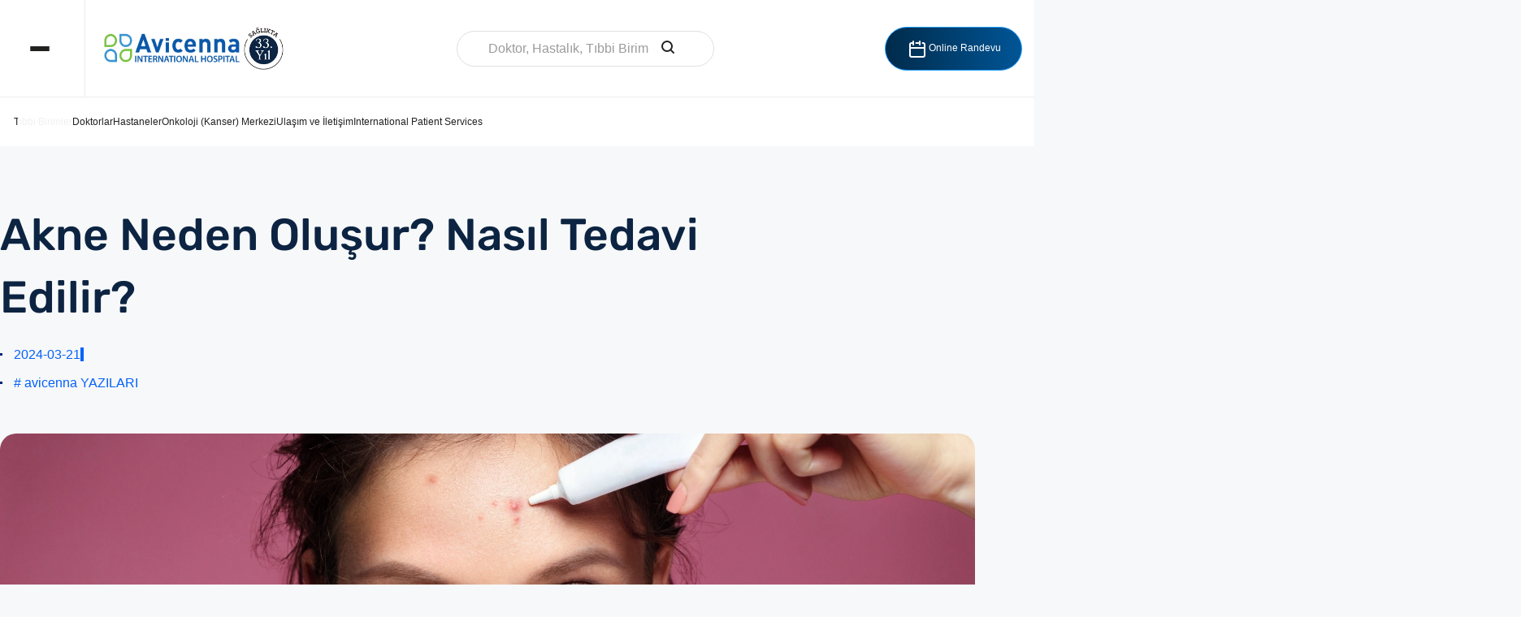

--- FILE ---
content_type: text/css; charset=utf-8
request_url: https://avicennaint.com/wp-content/cache/min/1/iamparviz/theme/main.css?ver=1770102855
body_size: 49413
content:
@charset "UTF-8";@keyframes fadeInUp{to{opacity:1;transform:translateY(0);pointer-events:auto}}@keyframes spin{0%{transform:rotate(0deg)}to{transform:rotate(360deg)}}@keyframes swiper-preloader-spin{0%{transform:rotate(0deg)}to{transform:rotate(360deg)}}html{line-height:1.15;-webkit-text-size-adjust:100%;box-sizing:border-box;font-size:16px;-ms-overflow-style:scrollbar;-webkit-tap-highlight-color:transparent}body,sub,sup{position:relative}body{margin:0;font-family:"Poppins","Arial",sans-serif;font-size:1rem;font-weight:400;line-height:1.5;background-color:#f7f8f9}h1{font-size:2em;margin:.67em 0}hr{box-sizing:content-box;height:0;overflow:visible}code,kbd,pre,samp{font-family:monospace,monospace;font-size:1em}a{background-color:transparent;color:inherit;text-decoration:none}abbr[title]{border-bottom:none;text-decoration:underline dotted}b,strong{font-weight:bolder}small{font-size:80%}sub,sup{font-size:75%;line-height:0;vertical-align:baseline}sub{bottom:-.25em}sup{top:-.5em}img{border-style:none}button,input,optgroup,select,textarea{font-family:inherit;font-size:100%;line-height:1.15;margin:0}button,input{overflow:visible}button,select{text-transform:none}[type=button],[type=reset],[type=submit],button{-webkit-appearance:button}[type=button]::-moz-focus-inner,[type=reset]::-moz-focus-inner,[type=submit]::-moz-focus-inner,button::-moz-focus-inner{border-style:none;padding:0}[type=button]:-moz-focusring,[type=reset]:-moz-focusring,[type=submit]:-moz-focusring,button:-moz-focusring{outline:1px dotted ButtonText}fieldset{padding:.35em .75em .625em}legend{color:inherit;display:table;max-width:100%;white-space:normal}progress{vertical-align:baseline}textarea{overflow:auto;resize:none!important}[type=checkbox],[type=radio],legend{box-sizing:border-box;padding:0}[type=number]::-webkit-inner-spin-button,[type=number]::-webkit-outer-spin-button{height:auto}[type=search]{-webkit-appearance:textfield;outline-offset:-2px}[type=search]::-webkit-search-decoration{-webkit-appearance:none}::-webkit-file-upload-button{-webkit-appearance:button;font:inherit}font{font-family:"Poppins","Arial",sans-serif!important;color:inherit!important}details{display:block}summary{display:list-item}[hidden],template{display:none}@font-face{font-family:"Poppins";font-weight:700;font-style:normal;font-display:swap}@font-face{font-family:"Poppins";font-weight:900;font-style:normal;font-display:swap}@font-face{font-family:"Poppins";font-weight:900;font-style:italic;font-display:swap}@font-face{font-family:"Poppins";font-weight:700;font-style:normal;font-display:swap}@font-face{font-family:"Poppins";font-weight:700;font-style:italic;font-display:swap}@font-face{font-family:"Poppins";font-weight:700;font-style:italic;font-display:swap}@font-face{font-family:"Poppins";font-weight:200;font-style:normal;font-display:swap}@font-face{font-family:"Poppins";font-weight:300;font-style:italic;font-display:swap}@font-face{font-family:"Poppins";font-weight:400;font-style:italic;font-display:swap}@font-face{font-family:"Poppins";font-weight:200;font-style:italic;font-display:swap}@font-face{font-family:"Poppins";font-weight:300;font-style:normal;font-display:swap}@font-face{font-family:"Poppins";font-weight:500;font-style:normal;font-display:swap}@font-face{font-family:"Poppins";font-weight:400;font-style:normal;font-display:swap}@font-face{font-family:"Poppins";font-weight:500;font-style:italic;font-display:swap}@font-face{font-family:"Poppins";font-weight:600;font-style:normal;font-display:swap}@font-face{font-family:"Poppins";font-weight:100;font-style:italic;font-display:swap}@font-face{font-family:"Poppins";font-weight:600;font-style:italic;font-display:swap}@font-face{font-family:"Poppins";font-weight:100;font-style:normal;font-display:swap}h1,h2,h3,h4,h5,h6{margin-top:0;margin-bottom:.5rem}p{font-weight:400}dl,ol,p,ul{margin-top:0;margin-bottom:1rem}ol ol,ol ul,ul ol,ul ul{margin-bottom:0}:root{--space:calc((100vw - 1445px) / 2)}@media only screen and (max-width:1600px) and (min-width:1200px){:root{--space:calc((100vw - 1200px) / 2)}}*,::after,::before{box-sizing:inherit}body.contact{overflow-x:hidden}@media (max-width:767px){.subpage{padding-top:100px}}@media only screen and (min-width:1200px){.main-wrapper{width:100%;height:100%;transition:all ease .8s;opacity:0;visibility:hidden;bottom:-100%}.main-wrapper.js-active{transition:all ease .8s;opacity:1;visibility:visible;bottom:0}.main-wrapper.js-active .o-header{z-index:99999}}main{padding-top:80px}@media only screen and (min-width:1200px){main{padding:1px 0 150px}}.vote-wrapper{display:flex;flex-direction:column;width:27%;gap:20px}.vote-wrapper .c-box{width:100%!important}.icon{display:inline-block;width:1em;height:1em;vertical-align:middle;fill:currentColor;stroke:currentColor;stroke-width:0}.hidden{display:none}.grecaptcha-badge{visibility:hidden}.o-container{width:100%;max-width:1445px;margin:0 auto;padding:0 22px;height:100%}.o-container--dominant{max-width:1200px!important}.o-container--md{max-width:1200px}.o-container--sm{max-width:950px}@media only screen and (max-width:1600px) and (min-width:1200px){.o-container{max-width:1200px}}.o-container--header{max-width:1650px;padding-right:15px;display:flex;-webkit-box-align:center;align-items:center;-webkit-box-pack:justify;justify-content:space-between}@media only screen and (min-width:1400px){.o-container--header{margin-right:45px}}.o-container--pull-right{margin-left:var(--space);margin-right:0;padding-right:0}.o-container--pull-right .o-section__head,.o-container-dominant--pull-right .o-section__head{padding-right:22px}@media (max-width:1200px){.o-container-pull-right{width:100%;margin:0}}.o-container-pull-right{margin-left:var(--space);padding-left:22px}@media (max-width:1200px){.o-container-pull-right{width:100%;margin:0}}.o-container-dominant{width:100%;max-width:1445px!important;margin:0 auto;padding:0 22px;height:100%}.o-container-dominant--md{max-width:1200px}.o-container-dominant--sm{max-width:950px}@media only screen and (max-width:1600px) and (min-width:1200px){.o-container-dominant{max-width:1200px}}.o-container-dominant--header{max-width:1650px;padding-right:15px;display:flex;align-items:center;justify-content:space-between}@media only screen and (min-width:1400px){.o-container-dominant--header{margin-right:45px}}.o-container-dominant--pull-right{margin-left:var(--space);margin-right:0;padding-right:0}.o-section{margin-bottom:40px;display:flex;flex-direction:column}@media only screen and (min-width:1200px){.o-section{margin-bottom:100px}}@media only screen and (max-width:1600px) and (min-width:1200px){.o-section{margin-bottom:40px}}.o-section:last-child{margin-bottom:0}.o-section .o-container .o-section__head{margin-bottom:35px}@media screen and (max-width:576px){.o-section .o-container .o-section__head{margin-bottom:1rem}}.o-section__head{margin-bottom:20px}.o-section__head--has-slider{display:flex;align-items:center;width:100%;gap:28px}@media screen and (max-width:1200px){.o-section__head--has-slider{justify-content:space-between}}@media only screen and (max-width:1200px){.o-section__head--has-slider .o-section__head-showmore{display:none}}.o-section__head--has-slider .swiper-pagination-fraction{width:auto;position:initial;background-color:#005596;border-radius:4px;padding:2px 10px;font-size:10px;line-height:16px;font-weight:500;color:#f7f8f9;display:flex;align-items:center;gap:2px}@media only screen and (min-width:1200px){.o-section__head--has-slider .swiper-pagination-fraction{display:none}}.o-section__head--has-slider .swiper-pagination-fraction span{font-size:12px;line-height:16px;font-weight:500;color:#f7f8f9}@media screen and (max-width:1200px){.o-section__head--has-slider .swiper-pagination-fraction{margin-right:22px}}@media only screen and (min-width:768px){.o-section__head{margin-bottom:35px}}.o-section__head-title{font-size:22px;line-height:33px;color:#005596;margin-bottom:0;font-weight:600}@media only screen and (min-width:768px){.o-section__head-title{font-size:36px;line-height:42px}}@media only screen and (min-width:1200px){.o-section__head-title{font-size:42px;line-height:63px}}@media only screen and (max-width:1600px) and (min-width:1200px){.o-section__head-title{font-size:36px;line-height:42px}}.o-section__head--centered{margin:0 auto;width:90%;display:flex;align-items:center;justify-content:center}.o-section__head-category{font-size:14px;color:#00afef;margin:0 0 6px;font-weight:400}.o-section__head--articles{justify-content:space-between}.o-section--gray{background-color:#f7f8f9;border-radius:32px 32px 0 0;mix-blend-mode:multiply;padding:45px 0}@media only screen and (min-width:1200px){.o-section--gray{padding:70px 0}}@media only screen and (max-width:1600px) and (min-width:1200px){.o-section--gray{padding:40px 0}}@media only screen and (min-width:1200px){.o-section--mobile{display:none}}.o-section--gap{gap:40px}.o-section--video-banner{margin-bottom:70px}@media (max-width:1600px){.o-section--video-banner{margin-bottom:70px}}@media (max-width:1200px){.o-section--video-banner{margin-bottom:0}}.o-section--desktop{display:none}@media only screen and (min-width:1200px){.o-section--desktop{display:flex}}.o-section--half-gray{position:absolute;top:0;bottom:0;left:0;width:100%;background-color:#f7f8f9;height:66%;border-radius:32px 32px 0 0;mix-blend-mode:multiply}@media only screen and (min-width:1200px){.o-section--half-gray{padding:70px 0}}@media only screen and (max-width:1600px) and (min-width:1200px){.o-section--half-gray{padding:40px 0}}.o-header{position:fixed;top:0;width:100%}@media only screen and (max-width:1200px){.o-header{display:none}}.o-header__bottom,.o-header__top{display:flex;align-items:center;background-color:#fff}.o-header__top{height:120px;border-bottom:1px solid #ececec;z-index:2;position:relative}.o-header__bottom{height:60px}.o-header__bottom.hidden{transition:all ease .3s;opacity:0;visibility:hidden;margin-top:-60px;z-index:1}.o-header__bottom .o-header__actions .c-button,.o-header__bottom .o-header__actions .c-choose-item__select{padding:5px 20px}.o-header__hamburger{display:flex;align-items:center;justify-content:center;width:120px;border-right:1px solid #ececec;height:100%}.o-header__hamburger-items{display:flex;flex-direction:column;align-items:flex-end;gap:8px}.o-header__hamburger-items:hover{cursor:pointer}.o-header__hamburger-items:hover span:nth-child(1),.o-header__hamburger-items:hover span:nth-child(3){width:50%;transition:all linear .2s}.o-header-mobile__hamburger-items span,.o-header__hamburger-items span{background-color:#212120;width:24px;height:2px;border-radius:12px;transition:all linear .2s}.o-header__hamburger-items--close:hover span:nth-child(1),.o-header__hamburger-items--close:hover span:nth-child(3){width:24px}.o-header__hamburger-items--close span:nth-child(1){transform:translateY(8px) rotate(-45deg)}.o-header__hamburger-items--close span:nth-child(2){opacity:0}.o-header__hamburger-items--close span:nth-child(3){transform:translateY(-12px) rotate(45deg)}.o-header__logos{display:flex;align-items:center;height:100%;gap:40px}@media only screen and (min-width:1200px){.o-header__logos{width:20%;gap:40px}}@media only screen and (max-width:1600px) and (min-width:1200px){.o-header__logos{gap:15px}}.o-header__logos img{width:25%;height:100%;object-fit:scale-down}.o-header__logo{width:75%}.o-header__logo img{width:100%}.o-header__search{display:flex;align-items:center;height:100%;justify-content:center;position:relative}@media only screen and (min-width:1200px){.o-header__search{width:30%}}@media only screen and (max-width:1600px) and (min-width:1200px){.o-header__search{width:28%}}.o-header__search form{width:100%;position:relative}.o-header__actions{height:100%;display:flex;align-items:center;justify-content:flex-end;gap:16px}@media only screen and (max-width:1600px) and (min-width:1200px){.o-header__actions{gap:5px}}@media only screen and (min-width:1200px){.o-header__actions .c-button span{font-size:12px;font-weight:500}}@media only screen and (min-width:1600px){.o-header__actions .c-button span{font-size:16px}}.o-header__nav,.o-header__nav-item{display:flex;align-items:center;height:100%}.o-header__nav{gap:25px}.o-header__nav-item{font-weight:400;color:#212120;justify-content:center;position:relative}.o-header__nav-item::after{content:"";position:absolute;-webkit-transition:width .6s;transition:width .6s;width:0;left:0;right:0;bottom:0;height:3px;background-color:#00afef;border-radius:2px}.o-header__nav-item:hover::after{background-color:#00afef;width:100%}@media only screen and (min-width:1200px){.o-header__nav-item{font-size:12px}}@media only screen and (min-width:1440px){.o-header__nav-item{font-size:14px}}@media only screen and (min-width:1900px){.o-header__nav-item{font-size:16px}}.o-header-mobile,.o-header__menu{width:100%;position:fixed;display:flex}.o-header__menu{left:0;height:calc(100vh - 120px);z-index:9;background-color:#f7f8f9;top:120px;justify-content:space-between}.o-header__menu-image img{height:100%;width:100%;object-fit:contain}.o-header.js-active .o-header__bottom{display:none}.o-header.js-active .o-header__menu,.o-header__menu{transition:all ease .3s}#header-active .o-menu,.o-header.js-active .o-header__logos{display:none}.o-header-mobile{height:80px;top:0;align-items:center;background-color:#fff;z-index:999}@media only screen and (min-width:1200px){.o-header-mobile{display:none}}.o-header-mobile__logo{width:200px;height:100%}.o-header-mobile__logo img{width:100%;height:100%;object-fit:scale-down}.o-header-mobile__container{display:flex;align-items:center;justify-content:space-between;width:100%;height:100%;padding:0 5%}.o-header-mobile__actions{display:flex;align-items:center;gap:25px;height:100%}.o-header-mobile__searchbtn{display:flex;align-content:center}.o-header-mobile__hamburger-items{display:flex;flex-direction:column;align-items:flex-end;gap:8px}.o-header-mobile__hamburger-items--close span:nth-child(1){transform:translateY(8px) rotate(-45deg)}.o-header-mobile__hamburger-items--close span:nth-child(2){opacity:0}.o-header-mobile__hamburger-items--close span:nth-child(3){transform:translateY(-12px) rotate(45deg)}#header-active{opacity:0;visibility:hidden;transition:all ease .8s;top:-100%;position:fixed;z-index:0}#header-active.js-active{opacity:1;visibility:visible;transition:all ease .8s;top:0}.o-footer{display:none}.o-footer__updated-date{background-color:#fff;display:flex;align-items:center;justify-content:center;font-size:12px;color:#8c8c8c;padding:1rem}@media only screen and (min-width:1200px){.o-footer{display:block}}.o-footer__box{border-radius:60px 60px 0 0;background:linear-gradient(270deg,#005596 0,#002b4b 100%);padding-top:1px;position:relative}.o-footer__item ul__nav,.o-footer__nav{display:flex;align-items:flex-start;padding-bottom:100px;border-bottom:1px solid #005596}.o-footer__item,.o-footer__item ul__item{width:20%;flex:1}.o-footer__item ul__item-title,.o-footer__item-title{color:#00afef;font-size:16px;font-weight:600;min-height:50px}@media only screen and (max-width:1600px) and (min-width:1200px){.o-footer__item-title{min-height:35px}}.o-footer__item ul,.o-footer__item ul__item ul{padding:0;margin:0;list-style:none;display:flex;flex-direction:column;gap:20px}@media only screen and (max-width:1600px) and (min-width:1200px){.o-footer__item ul{gap:15px}}.o-footer__item ul li,.o-footer__item ul__item ul li,.o-footer__item ul__links{padding:0}.o-footer__item ul li a,.o-footer__item ul__item ul li a,.o-footer__item ul__links a{color:#f7f8f9;font-size:16px;transition:.4s ease color}@media only screen and (max-width:1600px) and (min-width:1200px){.o-footer__item ul li a{font-size:14px}}.o-footer__item ul li a:hover{color:#00afef}@media only screen and (max-width:1600px) and (min-width:1200px){.o-footer__item ul__item-title{min-height:35px}}@media only screen and (max-width:1600px) and (min-width:1200px){.o-footer__item ul__item ul{gap:15px}}@media only screen and (max-width:1600px) and (min-width:1200px){.o-footer__item ul__item ul li a{font-size:14px}}.o-footer__item ul__item ul li a:hover,.o-footer__item ul__links a:hover,.o-footer__links li a:hover{color:#8c8c8c}.o-footer__actions,.o-footer__item ul__actions{padding:40px 0;border-bottom:1px solid #005596;display:flex;justify-content:space-between}.o-footer__item ul__right,.o-footer__right{display:flex;gap:110px}.o-footer__item ul__social-title,.o-footer__social-title{font-size:16px;line-height:25px;font-weight:600;margin-bottom:22px;color:#f7f8f9}.o-footer__item ul__social-icons,.o-footer__social-icons{display:flex;gap:20px}.o-footer__item ul__lang .c-choose-item__select,.o-footer__lang .c-choose-item__select{padding:12px 15px}.o-footer__item ul__lang .c-choose-item__select-arrow,.o-footer__lang .c-choose-item__select-arrow,.o-pagination__list a.prev svg{transform:rotate(180deg)}.o-footer__item ul__lang .c-choose-item__menu,.o-footer__lang .c-choose-item__menu{bottom:0;top:unset;border-radius:8px 8px 18px 18px;padding:20px 0 50px}.o-footer__item ul__lang .c-choose-item:hover .c-choose-item__menu,.o-footer__lang .c-choose-item:hover .c-choose-item__menu{top:unset;bottom:30%}.o-footer__item ul__lang .c-choose-item:hover .c-choose-item__select-arrow,.o-footer__lang .c-choose-item:hover .c-choose-item__select-arrow{transform:rotate(360deg)}.o-footer__info,.o-footer__item ul__info{padding:25px 0;display:flex;justify-content:space-between;align-items:center}.o-footer__copyright p,.o-footer__item ul__copyright p{font-size:14px;line-height:21px;margin-bottom:0;color:rgba(247,248,249,.5);font-weight:400}@media only screen and (max-width:1600px) and (min-width:1200px){.o-footer__item ul__links a{font-size:14px}}.o-footer__links{padding:0;margin:0;display:flex;gap:35px}.o-footer__contact p,.o-footer__links li a{font-size:14px;line-height:21px;font-weight:400}.o-footer__links li a{color:#f7f8f9;transition:.4s ease color}.o-footer__contact{display:flex;align-items:center;gap:48px}.o-footer__contact p{color:rgba(247,248,249,.5);margin-bottom:0}.o-footer__contact a{font-weight:600;font-size:20px;line-height:30px;color:#f7f8f9}.o-footer__anatolian{background-color:#fff;padding:22px 0}.o-footer__anatolian .o-container{display:flex;justify-content:space-between;align-items:center}.o-footer__anatolian-logo{display:flex;align-items:center;gap:25px;width:45%}.o-footer__anatolian-logo img{padding-right:25px;border-right:1px solid #dedede}.o-footer__anatolian-contact p,.o-footer__anatolian-logo p{font-size:12px;line-height:18px;color:rgba(33,33,33,.5);margin-bottom:0;font-weight:400}.o-footer__anatolian-contact p{margin-bottom:2px}.o-footer__anatolian-contact a{color:#005596;font-size:12px;line-height:18px;font-weight:400}.o-footer__newsletter{display:flex;align-items:center;justify-content:center;width:100%;margin:-250px auto 40px}.o-footer-mobile{position:relative;margin-top:-90px;z-index:1}@media only screen and (min-width:650px){.o-footer-mobile{margin-top:0}}@media only screen and (min-width:1200px){.o-footer-mobile{display:none}}.o-footer-mobile__box{border-radius:32px 32px 0 0;padding-top:50px;background:linear-gradient(196deg,#005596 0,#002b4b 100%)}.o-footer-mobile__newsletter{display:flex;flex-direction:column;gap:24px;margin-bottom:45px}.o-footer-mobile__newsletter-title{font-size:20px;font-weight:500;color:#fff;text-align:center}.o-footer-mobile__nav{display:flex;flex-direction:column;gap:40px}.o-footer-mobile__nav-list{margin:0;display:flex;gap:40px;flex-wrap:wrap;padding:40px 30px 40px 20px;background-color:#002b4b}.o-footer-mobile__nav-list li,.o-footer__links li{padding:0;list-style:none}.o-footer-mobile__nav-list li a{color:#fff;font-size:14px;line-height:21px}.o-footer-mobile__item{display:flex;flex-direction:column;gap:16px}.o-footer-mobile__item-title{color:#00afef;font-size:16px;line-height:25px;font-weight:500}.o-footer-mobile__ourcenters{display:flex;border-radius:12px;background-color:rgba(255,255,255,.1)}.o-footer-mobile__ourcenters-item{flex:1;display:flex;align-items:center;justify-content:center;padding:14px 0}.o-footer-mobile__ourcenters-item:first-child{border-right:1px solid rgba(255,255,255,.3)}.o-footer-mobile__ourcenters-item span{color:#f7f8f9;font-size:14px;line-height:21px;font-weight:400}.o-footer-mobile__info{display:flex;flex-direction:column}.o-footer-mobile__info-item{display:flex;justify-content:space-between;padding:28px 0;border-bottom:1px solid #005596}.o-footer-mobile__info-item a,.o-footer-mobile__info-item p{font-size:14px;line-height:21px;color:#f7f8f9;margin-bottom:0}.o-footer-mobile__social{display:flex;flex-direction:column}.o-footer-mobile__copyright p,.o-footer-mobile__social-title{font-size:14px;line-height:21px;color:#f7f8f9;font-weight:400;margin-bottom:20px}.o-footer-mobile__social-icons{display:flex;align-items:center;gap:28px}.o-footer-mobile__contact{display:flex;justify-content:space-between;align-items:center;width:100%}.o-footer-mobile__contact a{font-size:18px;color:#f7f8f9}.o-footer-mobile__copyright{opacity:50%}.o-footer-mobile__copyright p{margin-bottom:0}.o-footer-mobile__anatolian{padding-bottom:80px}.o-footer-mobile__anatolian p{font-size:11px;line-height:14px;margin-bottom:0;color:rgba(33,33,32,.5)}.o-footer-mobile__anatolian-top{padding:12px 0;background-color:#fff}.o-footer-mobile__anatolian-top .o-container{display:flex;align-items:center;gap:12px}.o-footer-mobile__anatolian-top img{border-right:1px solid #dedede;padding-right:12px}.o-footer-mobile__anatolian-bottom{padding:12px 0;background-color:#f7f8f9}.o-footer-mobile__anatolian-bottom .o-container,.o-sticky-menu{display:flex;justify-content:space-between;align-items:center}.o-footer-mobile__anatolian-bottom a{color:#005596;font-weight:400;font-size:11px;line-height:17px}.o-sticky-menu{background:linear-gradient(270deg,#005596 0,#002b4b 100%);border-radius:8px 8px 0 0;justify-content:center;padding:16px 0;position:fixed;bottom:0;width:100%;z-index:9}@media only screen and (min-width:1200px){.o-sticky-menu{display:none}}.o-sticky-menu__action{flex:1;display:flex;flex-direction:column;align-items:center;justify-content:center;gap:4px;border-right:1px solid rgba(247,248,249,.1)}.o-sticky-menu__action:last-child{border-right:none}.o-sticky-menu__action-title{margin-bottom:0;color:#fff;font-weight:400;font-size:10px}.o-form__row{display:flex;align-items:center;justify-content:space-between;margin-bottom:20px}.o-form__item{width:100%}.o-form__item .error{font-size:12px;padding-left:10px;color:red}.o-form__item .custom-input{width:100%;padding:20px;border:1px solid #e9e9e9;border-radius:5px;color:#a7a7a7;font-weight:500;font-size:14px;line-height:21px}.o-form__item .custom-input:focus,.o-form__item--textarea textarea:focus{outline:0}.o-form__item .custom-input::placeholder{font-size:14px;line-height:21px;color:#a7a7a7;font-weight:400}.o-form__item--w50{width:calc(50% - 5px)}.o-form__item--file .custom-file-input{width:100%;color:transparent;position:relative}.o-form__item--file .custom-file-input::before{content:"Sorun görseli yükle";display:inline-block;background:#fff;border:1px solid #e9e9e9;border-radius:5px;outline:0;white-space:nowrap;user-select:none;cursor:pointer;position:relative;width:100%;height:100%;padding:18px 20px;color:#a7a7a7;font-size:14px;line-height:21px;font-weight:400}.o-form__item--file .custom-file-input::after{content:url(/assets/images/svg/upload.svg);position:absolute;top:0;bottom:0;right:15px;margin:auto 0;display:flex;align-items:center}.o-form__item--file .custom-file-input::-webkit-file-upload-button{visibility:hidden}.o-form__item--textarea{position:relative;margin-bottom:0}.o-form__item--textarea textarea{resize:none;background-color:#fff;border-color:#e9e9e9;width:100%;margin-bottom:20px}.o-form__item--textarea textarea::placeholder{color:#a7a7a7}.o-form__textlength h5{color:#a7a7a7;font-size:14px;line-height:21px;font-weight:400;margin-bottom:4px}.o-form__textlength p,.o-form__textlength span{font-size:14px;line-height:21px;font-weight:500;color:#222!important;margin-bottom:0}.o-form__submit{display:flex}.o-form__submit button{width:100%;display:flex;padding:16px 0}.o-form__submit button span{color:#222;font-size:16px;line-height:25px;font-weight:500}.o-form__submit--has-textlength{justify-content:space-between;margin-top:-20px}.o-menu{width:100%;height:calc(100vh - 120px);background-color:#f7f8f9;transition:all ease .3s;display:flex;gap:80px}@media only screen and (min-width:1600px){.o-menu{gap:180px}}.o-menu__image{display:flex;background-repeat:no-repeat;background-size:cover;background-position:center;width:26.7%;transition:all ease .3s}.o-menu__content,.o-menu__footer{display:flex;justify-content:space-between}.o-menu__content{flex-direction:column;flex:1;padding:60px 5% 30px 0}.o-menu__footer{align-items:center;width:100%}.o-menu__list{list-style:decimal-leading-zero;display:flex;flex-direction:column;align-items:flex-start;gap:15px;padding-left:0;position:relative}@media only screen and (min-width:1600px){.o-menu__list{gap:20px}}.o-menu__item{padding-left:15px}@media only screen and (min-width:1600px){.o-menu__item{padding-left:30px}}.o-menu__item::marker{font-size:24px;line-height:35px;font-weight:400;color:#bbbaba;transition:all ease .3s}.o-menu__item-title{color:#212120;font-weight:400;transition:all ease .3s;font-size:36px;line-height:60px}@media only screen and (min-width:1600px){.o-menu__item-title{font-size:48px;line-height:72px}}@media only screen and (max-width:1600px) and (min-width:1200px){.o-menu__item-title{font-size:32px;line-height:48px}}.o-menu__item-title:hover{cursor:pointer;color:#dedede}.o-menu__item-title:hover::marker{color:#dedede}.o-menu__item.active .o-menu__item-title,.o-menu__item.not-active:hover .o-menu__item-title{color:#212120}.o-menu__item.active::marker,.o-menu__item.not-active:hover::marker{color:#005596}.o-menu__item.active .o-menu__sublist{visibility:visible;opacity:1;transition:all ease .3s}.o-menu__item.not-active .o-menu__item-title{color:#dedede}.o-menu__item.not-active::marker{color:#dedede}.o-menu__sublist{list-style:none;display:flex;flex-direction:column;align-items:flex-start;position:absolute;left:65%;top:20px;border-left:2px solid #00afef;padding-left:20px;gap:20px;transition:all ease .3s;visibility:hidden;opacity:0}.o-menu__subitem{padding-left:0}.o-menu__subitem-title{color:#343a40;font-size:18px;line-height:28px;font-weight:400}@media only screen and (min-width:1600px){.o-menu__subitem-title{font-size:20px;line-height:30px}}.o-menu__subitem-title:hover{cursor:pointer}.o-menu__subitem .menu-sub-item .menu-sub-item-title.has-submenu,.o-menu__subitem.menu-sub-item .menu-sub-item-title.has-submenu{position:relative;padding-right:20px;transition:all ease .3s}.o-menu__subitem .menu-sub-item .menu-sub-item-title.has-submenu::after,.o-menu__subitem.menu-sub-item .menu-sub-item-title.has-submenu::after{content:url(/assets/images/svg/down-arrow-icon.svg);position:absolute;right:0;top:50%;transform:translateY(-50%);transition:all ease .3s}.o-menu__subitem .menu-sub-item .menu-sub-item-title.opened::after,.o-menu__subitem.menu-sub-item .menu-sub-item-title.opened::after{transform:translate(0,-50%) rotate(180deg);transition:all ease .3s}.o-menu__subitem .menu-sub-list{list-style:none;visibility:hidden;transform:translate3d(0,0,0);opacity:0;height:0;transition-timing-function:cubic-bezier(0,.13,.05,1.23);transition-duration:.9s;transition-property:opacity,transform;transition:all ease .3s;padding-left:0;display:flex;flex-direction:column;gap:13px}@media only screen and (min-width:1600px){.o-menu__subitem .menu-sub-list{gap:16px}}.o-menu__subitem .menu-sub-list-wrapper{padding:15px 0 20px 15px;display:flex;flex-direction:column;gap:13px}@media only screen and (min-width:1600px){.o-menu__subitem .menu-sub-list-wrapper{gap:16px}}.o-menu__subitem .menu-sub-list.active{height:auto;visibility:visible;opacity:1;transform:translateZ(0);padding:15px 0 20px 15px}.o-menu__nav-list li a,.o-menu__subitem .menu-sub-list .menu-sub-item-title{font-size:14px;line-height:23px;color:#343a40;font-weight:400}@media only screen and (min-width:1600px){.o-menu__subitem .menu-sub-list .menu-sub-item-title{font-size:16px;line-height:25px}}.o-menu__nav-list li a:hover,.o-menu__subitem .menu-sub-list .menu-sub-item-title--show-more{color:#00afef}.o-menu__nav-list{list-style:none;gap:48px;display:flex;flex-wrap:wrap;row-gap:4px;padding:0}.o-menu__nav-list li a{font-size:18px;line-height:28px;transition:all ease .3s}@media only screen and (min-width:1600px){.o-menu__nav-list li a{font-size:20px;line-height:30px}}.o-menu__links,.o-menu__social{display:flex;align-items:center;gap:30px}.o-menu__social{gap:24px}.o-menu__social-item svg{fill:#005596;transition:.3s all ease}.o-menu__social-item svg:hover{fill:#00afef}.o-menu__social-item:hover{cursor:pointer}.o-hamburger-menu{position:fixed;width:100%;height:100%;transition:all ease .5s;left:0;bottom:0;top:0;right:0;visibility:hidden}@media only screen and (min-width:1200px){.o-hamburger-menu{display:none}}.o-hamburger-menu.js-active{visibility:visible}.o-hamburger-menu__menu{display:flex;flex-direction:column;justify-content:space-between;overflow:auto}.o-hamburger-menu__menu.opened{right:0;transition:all ease .5s}.o-hamburger-menu__menu.search-opened{right:100%;transition:all ease .5s}.o-hamburger-menu__menu,.o-hamburger-menu__search{position:fixed;bottom:0;right:-100%;top:0;width:100%;height:100%;transition:all ease .5s;background-color:#f7f8f9}.o-hamburger-menu__search.opened{right:0;transition:all ease .3s}.o-hamburger-menu__head{display:flex;align-items:center;justify-content:space-between;width:100%}.o-hamburger-menu__action{display:flex;align-items:center;gap:16px}.o-hamburger-menu__action-item{border-radius:60px;width:48px;height:48px;border:1px solid #dedede;background-color:#fff;display:flex;align-items:center;justify-content:center}.o-hamburger-menu__action-item--close{display:flex;flex-direction:column;gap:8px}.o-hamburger-menu__action-item--close span{width:24px;height:2px;background-color:#212120;border-radius:12px}.o-hamburger-menu__action-item--close span:nth-child(1){transform:translateY(5px) rotate(45deg)}.o-hamburger-menu__action-item--close span:nth-child(2){transform:translateY(-5px) rotate(-45deg)}.o-hamburger-menu__action-item--return svg{stroke:#212120;transform:rotate(180deg)}.o-hamburger-menu__content{padding:20px;display:flex;flex-direction:column;justify-content:space-between;flex:1}@media only screen and (min-width:768px){.o-hamburger-menu__content{padding:50px}}.o-hamburger-menu__list,.o-hamburger-menu__lists{display:flex;flex-direction:column;list-style:none}.o-hamburger-menu__lists{gap:24px;padding:40px 0 50px 20px}.o-hamburger-menu__list{gap:12px;padding-left:0;margin-bottom:0}@media only screen and (min-width:768px){.o-hamburger-menu__list{gap:16px}}.o-hamburger-menu__list-item a{color:#212120;font-size:24px;line-height:32px;font-weight:500}@media only screen and (min-width:768px){.o-hamburger-menu__list-item a{font-size:32px;line-height:40px}}.o-hamburger-menu__sublist{display:flex;flex-direction:column;gap:10px;list-style:none;padding-left:0;margin-bottom:0}@media only screen and (min-width:768px){.o-hamburger-menu__sublist{gap:14px}}.o-hamburger-menu__sublist-item a{color:#616262;font-size:16px;line-height:32px;font-weight:400}@media only screen and (min-width:768px){.o-hamburger-menu__sublist-item a{font-size:24px;line-height:40px}}.o-hamburger-menu__buttons{display:flex;align-items:center;justify-content:start;gap:12px}.o-hamburger-menu__buttons .c-button{padding:12px}.o-hamburger-menu__links{display:flex;flex-wrap:wrap;align-items:center;border:1px solid #dedede;border-width:1px 0}.o-hamburger-menu__link{flex:33%;font-size:12px;color:#616262;border-right:1px solid #dedede;display:flex;align-items:center;justify-content:center;padding:12px 0;text-align:center}.o-hamburger-menu__link:last-child{border-top:1px solid #dedede;border-right:none}.o-hamburger-menu__social{justify-content:center;gap:48px;padding:16px 0;border-bottom:1px solid #dedede}.o-hamburger-menu__contact,.o-hamburger-menu__contact a,.o-hamburger-menu__social,.o-hamburger-menu__social a{display:flex;align-items:center}.o-hamburger-menu__social svg{fill:#616262}.o-hamburger-menu__contact{justify-content:center;padding:12px 0}.o-hamburger-menu__contact a{gap:4px;justify-content:center}.o-hamburger-menu__contact span{font-size:14px;letter-spacing:.56px;font-weight:400;color:#616262}.o-hamburger-menu__results{position:relative;margin-top:28px;display:flex;flex-direction:column;gap:20px}.o-hamburger-menu__results form{margin-bottom:30px}.o-hamburger-menu__results-title{color:#616262;font-size:16px;font-weight:400;line-height:32px;margin-bottom:0}@media only screen and (min-width:768px){.o-hamburger-menu__results-title{font-size:24px;line-height:40px}}.o-hamburger-menu__results-list{display:flex;flex-direction:column;list-style:none;gap:12px;padding-left:0}.o-hamburger-menu__results-list li a{font-size:24px;line-height:32px;color:#212120;font-weight:500}@media only screen and (min-width:768px){.o-hamburger-menu__results-list li a{font-size:32px;line-height:40px}}.o-page{padding:50px 0 100px}.o-page--relative{position:relative}.o-page__wrapper{padding-top:200px}.o-page--no-padding,.o-page__wrapper--no-padding{padding:0}@media only screen and (max-width:1600px) and (min-width:1200px){.o-page{padding:40px 0 80px}.o-page--no-padding,.o-page__wrapper--no-padding{padding-top:0}}@media (max-width:1440px){.o-page__wrapper{padding-top:175px}.o-page__wrapper--no-padding{padding-top:0}}@media (max-width:767px){.o-page{padding:12px 0 0}.o-page--no-padding{padding-top:0}.o-page__wrapper{padding-top:330px}.o-page__wrapper--without-links{padding-top:200px}.o-page__wrapper--no-padding{padding-top:0}}.o-breadcrumb--full{background:#fff;padding-top:10px;padding-bottom:10px}.o-breadcrumb--mb{margin-bottom:12px}.o-breadcrumb--mt{margin-top:12px}.o-breadcrumb a{color:#bbbaba;font-size:14px}.o-breadcrumb a:before{content:">";margin:0 14px;color:#bbbaba}@media screen and (max-width:1200px){.o-breadcrumb a:before{margin:0 10px}}.o-breadcrumb a:first-child::before{display:none}.o-breadcrumb a.active{color:#005596;pointer-events:none}.o-breadcrumb--sub a.active{color:#fff}.o-breadcrumb--subpage{margin-top:16px;margin-bottom:16px}.o-breadcrumb--mobile{display:none}@media (max-width:1170px){.o-breadcrumb{display:none}.o-breadcrumb--mobile{display:flex;margin:12px 0}.o-breadcrumb--mobile a{display:flex;text-align:start;align-items:start}}.o-pagination{margin-top:80px;background:#fff;border-radius:8px;padding:12px;display:inline-flex}.o-pagination__list{display:flex;flex-wrap:wrap}.o-pagination__list a{display:flex;align-items:center;justify-content:center;color:#9b9b9b;width:36px;height:36px}.o-pagination__list a.active{border:1px solid #dedede;border-radius:4px;color:#212120}.o-pagination__list a.prev{border:1px solid #005596;border-radius:100%;margin-right:10px}.o-pagination__list a.next{border:1px solid #005596;border-radius:100%;margin-left:10px}@media (max-width:767px){.o-pagination{margin-top:48px}}.o-aside{position:sticky;padding:36px 28px;background:#fff;margin-right:36px;border-radius:20px;width:333px;flex-shrink:0;top:130px}.o-aside a{display:flex;justify-content:space-between;align-items:center;color:#767576;padding-bottom:12px;border-bottom:1px solid #ececec;margin-top:12px;font-size:14px;transition:all .3s}.o-aside a p{max-width:20ch}.o-aside a svg{opacity:0;margin-right:25px;transition:all .3s}.o-aside a:first-child{margin-top:0}.o-aside a.active,.o-aside a:hover{font-weight:500;color:#212120;border-color:#005596}.o-aside a.active svg,.o-aside a:hover svg{opacity:1;margin-right:0}.o-aside h4{color:#00afef;font-size:14px;font-weight:500;margin-bottom:28px}.o-aside__nav{display:flex;justify-content:space-between;border-bottom:1px solid #ececec}.corporate .select2-container--open .select2-dropdown--below,.o-aside__nav a{border:0}.o-aside__nav a svg{width:15px;height:15px;opacity:1;margin:0;transform:rotate(180deg)}.o-aside__nav a span{margin-left:2px}.o-aside__nav h3{color:#767576;font-size:14px;font-weight:400}.o-aside--mobile{display:none}.o-aside--patient-desktop{margin-right:0}.o-aside--patient{top:0!important;width:100%!important;left:50%!important;transform:translateX(-50%)!important}.o-aside--article{position:relative!important;top:inherit!important;margin-bottom:20px!important}@media (max-width:1170px){.o-aside{padding:24px;width:300px;margin-right:24px}.o-aside a{margin-top:8px;padding-bottom:8px}}@media (max-width:991px){.o-aside{display:none}.o-aside--mobile{position:absolute;display:flex;padding:0;width:100%;top:-60px;margin:0;-webkit-box-shadow:0 0 45px -30px rgba(0,0,0,.8);-moz-box-shadow:0 0 45px -30px rgba(0,0,0,.8);box-shadow:0 0 45px -30px rgba(0,0,0,.8)}.o-aside--mobile .select2-container{height:56px!important;width:100%!important}.o-aside--mobile .select2-selection__rendered{color:#005596!important;font-size:16px!important}.o-aside--mobile .select2-selection__arrow b{background-image:url(../../../../../../assets/images/svg/select-arrow-colored.svg)}.o-aside--mobile .select2-container--open .select2-selection__arrow b{transform:rotate(-180deg)}.o-aside--mobile--not-visible{display:none!important}.o-aside--news{top:-140px}}.corporate .select2-results__option{font-size:14px!important;padding:3px 3px 3px 20px}@media (max-width:767px){.corporate .select2-container--open{z-index:9999999999}}.o-contact-form__head{max-width:825px;margin-bottom:20px}.o-contact-form__head h3{font-size:42px;color:#212120}.o-contact-form__head p{font-size:18px;color:#616262;font-weight:500}.o-contact-form__form{background:#fff;padding:60px;box-shadow:0 8px 28px rgba(0,0,0,.0784313725);border-radius:16px}.o-contact-form__top{max-width:calc(50% - 24px);margin-bottom:40px}.o-contact-form__top--is-2{display:grid;grid-template-columns:1fr 1fr;gap:24px;max-width:100%}.o-contact-form__top.js-pattient-family{display:none}.o-contact-form__top.js-active{display:grid}.o-contact-form__inner{display:flex;gap:24px;margin-bottom:40px}.o-contact-form__left,.o-contact-form__right{width:50%}.o-contact-form__right--with-file-upload div{height:50%}.o-contact-form__row{width:100%;height:60px;margin-bottom:24px}.o-contact-form__row-h-auto{height:auto}.o-contact-form__row--with-radio{display:grid;grid-template-columns:1fr 1fr;gap:28px;height:auto;width:auto;margin:0}.c-info-box picture,.o-contact-form__row--with-textarea{height:100%}.o-contact-form__row--is-3{display:block;gap:12px;height:auto}.o-contact-form__row--content{display:none;transition:all .3s ease-in-out}.o-contact-form__row--content-box{display:flex;gap:20px}.o-contact-form__row--content-item{display:flex;align-items:center;gap:6px}.o-contact-form__row--content-item p{margin:0!important;color:#9b9b9b;font-size:12px!important;line-height:16px!important;font-weight:400!important}.o-contact-form__row--content-active{display:flex;align-items:center;justify-content:start;gap:10px}.o-contact-form__row input{padding:0 20px}.o-contact-form__row input,.o-contact-form__row textarea{width:100%;height:100%;border:1px solid #dedede;border-radius:8px;color:#9b9b9b;font-size:16px;font-weight:500;outline:0}@media screen and (max-width:1280px){.o-contact-form__row input,.o-contact-form__row textarea{font-size:12px}}.o-contact-form__row input::placeholder,.o-contact-form__row textarea::placeholder{color:#9b9b9b;font-size:500}@media screen and (max-width:1280px){.o-contact-form__row input::placeholder,.o-contact-form__row textarea::placeholder{font-size:12px}}.o-contact-form__row textarea{padding:20px}.o-contact-form__row .select2{width:100%!important;height:60px!important}.o-contact-form__row:last-child{margin:0}.o-contact-form__row--accordion--head-box{width:100%;cursor:pointer}.o-contact-form__row--accordion--head-box.active .o-contact-form__row--accordion--content{transform:translateZ(0);opacity:1;visibility:visible;height:auto;transition:all ease .3s}.o-contact-form__row--accordion--head-box.active .o-contact-form__row--accordion--head svg{transform:rotate(180deg);transition:all ease .3s}.o-contact-form__row--accordion--head{display:flex;justify-content:space-between;align-items:start}.o-contact-form__row--accordion--head svg{transition:all ease .3s}.o-contact-form__row--accordion--head svg path{stroke:#9b9b9b}.o-contact-form__row--accordion--head strong{font-weight:500;text-decoration:underline;color:#9b9b9b;font-size:12px;line-height:16px}.o-contact-form__row--accordion--content{transition-duration:.9s;transition-property:opacity,transform;opacity:0;visibility:hidden;height:0}.o-contact-form__row--accordion--content--text{color:#9b9b9b;font-size:12px!important;line-height:16px!important;font-weight:400!important}.o-contact-form__label{display:block;font-size:12px;margin-bottom:8px;color:#9b9b9b}.o-contact-form__row-wrapper{height:60px;display:flex;gap:12px}.o-contact-form__input-wrapper{width:100%}.o-contact-form__input-wrapper--is-3 .select2-container{min-width:initial}.o-contact-form__text p{font-size:12px;color:#9b9b9b;margin:0 0 24px}.o-contact-form__text a{color:#00afef;font-size:12px;font-weight:500;text-decoration:underline}.o-contact-form__bottom{margin-bottom:40px}.o-contact-form__action{display:flex;justify-content:space-between}.o-contact-form__btn a,.o-contact-form__btn button{display:flex;align-items:center;justify-content:center;width:240px;height:70px;font-size:20px;font-weight:500;cursor:pointer;color:#fff;border:1px solid transparent;border-radius:36px;background:#002b4b;background:linear-gradient(90deg,#002b4b 0,#005596 100%);transition:all .5s}.o-contact-form__btn a:hover,.o-contact-form__btn button:hover{border-color:#002b4b;color:#002b4b;background:#fff}@media screen and (max-width:1280px){.o-contact-form__btn a,.o-contact-form__btn button{font-size:14px!important;height:46px!important}}@media (max-width:1600px){.o-contact-form__head h3{font-size:33.6px}}@media screen and (max-width:992px){.o-contact-form .o-contact-form__row--with-radio .c-custom-radio__item{width:100%!important;justify-content:flex-start}}@media (max-width:991px){.o-contact-form__form{padding:20px}}@media screen and (max-width:767px){.o-contact-form .o-contact-form__row--with-radio .c-custom-radio--half{padding:12px!important;gap:1rem!important}.o-contact-form__form{background:0 0;box-shadow:none;padding:0}.o-contact-form__top{max-width:100%;margin-bottom:20px}.o-contact-form__row--with-radio{display:flex;flex-wrap:wrap;flex-direction:column;justify-content:space-between;gap:20px}}@media screen and (max-width:767px) and (max-width:1200px){.o-contact-form__row--with-radio{flex-direction:row;gap:10px}}@media screen and (max-width:767px){.o-contact-form__row--with-textarea{height:120px!important}.o-contact-form__inner{display:flex;flex-direction:column}.o-contact-form__action a,.o-contact-form__action button,.o-contact-form__left,.o-contact-form__right{width:100%}.o-contact-form__action{display:flex;flex-direction:column;margin-top:20px}}@media screen and (max-width:1200px){.o-contact-form .o-contact-form__row--with-radio .c-custom-radio--half{flex:1;gap:2rem}}.form-error{border-color:red!important}.iti__flag{box-shadow:0 0 1px 0 #888;background-image:url(../../../../../../assets/images/flags.png)!important;background-repeat:no-repeat;background-color:#dbdbdb;background-position:20px 0}.iti{width:100%;height:100%}.character-count{text-align:right;font-size:14px;display:block;color:#9b9b9b}.c-button{border:1px solid transparent;border-radius:28px;background-color:transparent;display:flex;align-items:center;justify-content:center;padding:12px 25px;gap:8px;transition:all ease .3s}.c-button span{color:#fff;font-size:16px;font-weight:500}.c-button:hover{cursor:pointer;transition:all ease .3s}.c-button--linear{background:linear-gradient(270deg,#005596 0,#002b4b 100%);background-color:#005596;border-color:#27a1ff}.c-button--blue svg,.c-button--linear svg{stroke:#fff}.c-button--linear:hover{background:0 0;background-color:#fff}.c-button--linear:hover span,.c-featured-articles__list li a:hover{color:#005596}.c-button--linear:hover svg{stroke:#005596}.c-button--linear-outline{text-align:center;box-shadow:0 0 0 4px rgba(255,255,255,.25)}@media screen and (max-width:1200px){.c-button--linear-outline{padding:12px}.c-button--linear-outline span{font-size:12px}}.c-button--blue{background-color:#00afef;border-color:#00afef}.c-button--blue:hover{background-color:#fff}.c-button--blue:hover span,.c-classic-button--blue:hover span,.c-custom-box__item:hover .c-classic-button--blue span{color:#00afef}.c-button--blue:hover svg,.c-classic-button--blue:hover .c-classic-button__arrow svg{stroke:#00afef}.c-button--transparent{outline:4px solid rgba(255,255,255,.25);border-color:#dedede}.c-button--transparent span{color:#212120}.c-button--transparent:hover{transition:.4s all ease-in-out;outline-color:rgba(0,85,150,.5)}.button-go{line-height:10px;display:flex;align-items:center;justify-content:center;position:fixed;z-index:999;width:60px;height:60px;bottom:24px;right:24px;background:#005596 0 0 no-repeat padding-box;box-shadow:0 4px 10px rgba(0,0,0,.1607843137);border:1px solid #0094de;border-radius:8px;opacity:0;transition:background-color .3s,opacity .3s,visibility .3s}@media screen and (max-width:1200px){.button-go{bottom:90px;right:8px;width:50px;height:50px}}.article-helper-button-2:hover,.article-helper-button:hover,.button-go:hover{background:#0070b6 0 0 no-repeat padding-box}.button-go-active{opacity:1}.article-helper-button{line-height:10px;text-align:center;display:flex;align-items:center;gap:2px;justify-content:center;flex-direction:column;color:#fff;font-size:10px;position:fixed;z-index:999;width:60px;height:60px;bottom:93px;right:24px;background:#00afef 0 0 no-repeat padding-box;box-shadow:0 4px 10px rgba(0,0,0,.1607843137);border:1px solid #27a1ff;border-radius:8px;opacity:0;transition:background-color .3s,opacity .3s,visibility .3s}@media screen and (max-width:1200px){.article-helper-button{bottom:155px;right:8px}}.article-helper-button-active{opacity:1}.article-helper-button-2{line-height:10px;text-align:center;display:flex;align-items:center;gap:2px;justify-content:center;flex-direction:column;color:#fff;font-size:10px;position:fixed;z-index:999;width:60px;height:60px;bottom:163px;right:24px;background:#00afef 0 0 no-repeat padding-box;box-shadow:0 4px 10px rgba(0,0,0,.1607843137);border:1px solid #27a1ff;border-radius:8px;opacity:0;transition:background-color .3s,opacity .3s,visibility .3s}@media screen and (max-width:1200px){.article-helper-button-2{bottom:220px;right:8px}}.article-helper-button-2-active{opacity:1}.c-classic-button{display:flex;align-items:center;gap:12px}@media only screen and (min-width:768px){.c-classic-button{gap:16px}}.c-classic-button__arrow{padding:2px;display:flex;align-items:center;justify-content:center;outline:2px solid #212120;width:24px;height:24px;transition:all ease .3s}.c-classic-button__arrow svg{transform:rotate(320deg)}@media only screen and (max-width:1600px) and (min-width:1200px){.c-classic-button__arrow{width:20px;height:20px}}.c-classic-button span{font-weight:400;font-size:16px}@media only screen and (min-width:768px){.c-classic-button span{font-size:24px}}@media only screen and (max-width:1600px) and (min-width:1200px){.c-classic-button span{font-size:20px}}.c-classic-button:hover .c-classic-button__arrow{transition:all ease .3s;transform:rotate(40deg)}.c-classic-button.desktop-none{display:none}.c-classic-button--blue .c-classic-button__arrow{outline-color:#005596}.c-classic-button--blue .c-classic-button__arrow svg,.c-framed-button__icon svg{stroke:#005596}.c-classic-button--blue span{transition:all .4s ease;color:#005596}.c-classic-button--blue:hover .c-classic-button__arrow{outline-color:#00afef}.c-classic-button--white span{color:#f7f8f9}.c-classic-button--white .c-classic-button__arrow{outline-color:#f7f8f9}.c-classic-button--white .c-classic-button__arrow svg{stroke:#f7f8f9}.c-classic-button--big span,.swiper-c-rules-box h4{font-size:24px}@media only screen and (max-width:1600px) and (min-width:1200px){.c-classic-button--big span{font-size:22px}}.c-classic-button--small span{font-size:16px!important;line-height:25px}@media (max-width:767px){.c-classic-button.mobile-none{display:none}.c-classic-button.mobile-visible{display:flex}}.c-framed-button{gap:10px;width:100%;border-radius:35px;border:1px solid #005596;padding:17px 0}.c-framed-button,.c-framed-button__icon{display:flex;align-items:center;justify-content:center}@media only screen and (min-width:1200px){.c-framed-button__icon{width:50px;height:50px;border-radius:50px;background-color:#fff}}.c-framed-button__icon-white{display:flex;align-items:center;justify-content:center}.c-framed-button__icon-white svg{stroke:#fff}.c-framed-button span{font-size:16px;line-height:25px;color:#005596;font-weight:600}@media only screen and (min-width:1200px){.c-framed-button{background-color:#00afef;width:auto;padding:10px;border-color:#00afef}.c-framed-button,.c-framed-button svg,.c-framed-button:hover{transition:all ease .3s}.c-framed-button span{color:#f7f8f9}.c-framed-button:hover{background-color:#005596}.c-framed-button:hover svg{transition:all ease .3s;transform:rotate(40deg)}}.c-framed-button--small{min-width:240px;max-width:330px}.c-framed-button--centered{margin:0 auto}.c-elongated-button{display:flex;align-items:center;justify-content:center;transition:all ease .3s;gap:12px;border:1px solid #005596;border-radius:24px;padding:11px 20px;min-height:53px}.c-elongated-button-mr{margin-right:20px}.c-custom-box__item:hover .c-classic-button--blue .c-classic-button__arrow svg,.c-elongated-button svg,.c-tube-baby-promo__action a:hover svg path{stroke:#00afef}.c-elongated-button span{line-height:25px;font-weight:600;color:#00afef}@media only screen and (max-width:1200px){.c-elongated-button span{font-size:12px;line-height:18px}}@media only screen and (min-width:1200px){.c-elongated-button{min-width:92px;padding:12px 10px}.c-elongated-button span{opacity:0;visibility:hidden;font-size:0;position:absolute;color:#005596}.c-elongated-button svg{stroke:#005596}.c-elongated-button:hover{min-width:180px;transition:all ease .3s}.c-elongated-button:hover span{font-size:16px;transition:all ease .3s;opacity:1;visibility:visible;position:initial}}@media only screen and (max-width:1200px){.c-elongated-button--borderless{border:0;padding:0}}.c-elongated-button--custom{border:4px solid rgba(255,255,255,.5);min-width:165px;background:linear-gradient(270deg,#005596 0,#002b4b 100%)}.c-elongated-button--custom span{color:#f7f8f9;font-size:16px;line-height:25px}@media only screen and (min-width:1200px){.c-elongated-button--custom span{font-size:0}.c-elongated-button--custom span:hover{font-size:16px}}.c-elongated-button--custom svg,.c-treatments__tab.js-active svg{stroke:#f7f8f9}@media only screen and (min-width:1200px){.c-elongated-button--custom{border:2px solid #f7f8f9;background:0 0;background-color:rgba(68,67,67,.856);min-width:92px}}.c-elongated-button--full{width:100%}@media screen and (max-width:1200px){.c-elongated-button--new{position:absolute;bottom:0}}.c-custom-input{width:100%;outline:0;border:1px solid #dedede;border-radius:28px;padding:17px 0;position:relative;text-indent:28px;font-size:16px;font-weight:400;color:#212120;transition:.4s all ease}.c-custom-input::placeholder{color:#9b9b9b}.c-custom-input:focus{background-color:#f4faff;border-radius:12px;color:#212120;border-bottom-left-radius:0;border-bottom-right-radius:0}.c-search-input{position:relative}.c-search-input input{padding-right:3rem}.c-search-input__button{background:0 0;border:0;position:absolute;right:15px;top:0;bottom:0}.c-search-input__button:hover{cursor:pointer}.c-accordion--career--load-button.loading::after,.c-search-input.loading::after{content:"";display:block;position:absolute;right:10px;width:28px;height:28px;border:3px solid transparent;border-top:3px solid #007bff;border-radius:50%;animation:spin 1s linear infinite}.c-search-input.loaded{visibility:hidden;opacity:0;transition:visibility .1s 1s,opacity .1s 1s,height .1s 1s}.c-search-bar{display:none;width:100%;max-height:350px;overflow-y:auto;background-color:#fff;position:absolute;color:#fff;border:0;border-bottom-right-radius:12px;border-bottom-left-radius:12px;border-radius:3px;filter:drop-shadow(0 8px 28px rgba(0,0,0,.1019607843))}.c-corporate-page__inner table p,.c-search-bar p{margin-bottom:0}.c-search-bar--item_title{color:#fff;padding:0 20px;background:linear-gradient(270deg,#005596 0,#002b4b 100%);display:flex;align-items:center;justify-content:space-between}.c-search-bar--item_row{display:flex;flex-direction:column;justify-content:center;padding:16px 20px;color:#616262;transition:1s all ease;gap:4px;cursor:pointer}.c-search-bar--item_row:not(:last-of-type){border-bottom:1px solid #dedede}.c-search-bar--item_row:hover{background-color:#f7f8f9}.c-search-bar_name{font-size:16px}.c-search-bar_field{font-size:12px}.c-search-bar::-webkit-scrollbar{width:6px}.c-search-bar::-webkit-scrollbar-track{background:#ececec;width:2px}.c-search-bar::-webkit-scrollbar-thumb{background:#dedede;border-radius:3px}.c-choose-item{position:relative}.c-choose-item__select{display:flex;align-items:center;background-color:#fff;border:1px solid #dedede;border-radius:29px;gap:12px;padding:12px 25px;z-index:1;position:relative;min-height:36px}.c-choose-item__select-icon{stroke:#212120}.c-choose-item__select span{color:#212120;font-weight:500;font-size:16px}.c-choose-item__select-arrow{transition:all ease .2s}.c-choose-item__select:hover{border-color:#212120;cursor:pointer}.c-choose-item__menu{position:absolute;padding:35px 0 0;display:flex;flex-direction:column;background-color:#fff;border:1px solid #dedede;border-width:0 1px 1px;border-radius:0 0 8px 8px;width:100%;left:0;z-index:0;top:50%;opacity:0;visibility:hidden;overflow-y:hidden}.c-choose-item__menu-option{color:#9b9b9b!important;font-weight:400;padding:6px 12px;font-size:12px;transition:.2s all ease-in-out;line-height:1.8;display:flex;align-items:center;justify-content:space-between}.c-choose-item__menu-option:not(:last-child){border-bottom:1px solid #ececec}.c-choose-item__menu-option:hover{background:#f7f8f9;color:#212120}@media screen and (min-width:1200px){.c-choose-item:hover .c-choose-item__menu{visibility:visible;top:50%;transition:all ease .1s;opacity:1}.c-choose-item:hover .c-choose-item__select-arrow{transform:rotate(180deg);transition:all ease .1s}}@media screen and (max-width:1200px){.c-choose-item .c-choose-item__select:hover+.c-choose-item__menu{visibility:visible;top:50%;transition:all ease .1s;opacity:1}.c-choose-item .c-choose-item__select:hover .c-choose-item__select-arrow{transform:rotate(180deg);transition:all ease .1s}}.c-choose-item--reverse .c-choose-item__select{padding:12px 15px}.c-choose-item--reverse .c-choose-item__select-arrow{transform:rotate(180deg)}.c-choose-item--reverse .c-choose-item__menu{bottom:0;top:unset;border-radius:8px 8px 18px 18px;padding:20px 0 50px}.c-choose-item--reverse:hover .c-choose-item__menu{top:unset;bottom:30%}.c-choose-item--reverse:hover .c-choose-item__select-arrow{transform:rotate(360deg)}.c-custom-box{display:flex;flex-direction:column;gap:20px}@media only screen and (min-width:1200px){.c-custom-box{flex-direction:row;justify-content:space-between;gap:36px}}@media only screen and (max-width:1600px) and (min-width:1200px){.c-custom-box{gap:25px}}.c-custom-box__item{display:flex;flex-flow:column;justify-content:space-between;background-color:#fff;border-radius:12px;flex:1;filter:drop-shadow(0 8px 28px rgba(0,0,0,.1019607843))}@media only screen and (min-width:768px){.c-custom-box__item{height:700px}}@media only screen and (max-width:1600px) and (min-width:1200px){.c-custom-box__item{height:520px}}.c-custom-box__item .c-classic-button--blue span{transition:all ease .4s}.c-custom-box__item:hover .c-classic-button__arrow{transition:all ease .2s;transform:rotate(40deg)}.c-custom-box__item:hover .c-classic-button--blue .c-classic-button__arrow{outline-color:#00afef}.c-custom-box__item:hover .c-custom-box__image img{transition:all ease .3s;transform:scale(1.1)}.c-custom-box__image{width:100%;height:170px;overflow:hidden;border-radius:12px 12px 0 0}.c-custom-box__image img{transition:all ease .3s;width:100%;height:100%;object-fit:cover}@media only screen and (min-width:768px){.c-custom-box__image{order:2;height:55%;border-radius:0 0 12px 12px}}@media only screen and (max-width:1600px) and (min-width:1200px){.c-custom-box__image{flex:1;height:55%}}.c-custom-box__title{font-size:20px;line-height:30px;color:#212120;font-weight:500;width:80%;margin-bottom:0}@media screen and (max-width:576px){.c-custom-box__title{width:100%;font-size:16px}}@media only screen and (min-width:768px){.c-custom-box__title{font-size:34px;line-height:43px;width:100%}}@media only screen and (max-width:1600px) and (min-width:1200px){.c-custom-box__title{font-size:26px;width:100%;line-height:40px}}.c-custom-box__content{padding:20px;display:flex;align-items:flex-start;flex-direction:column;gap:20px;position:relative}@media only screen and (min-width:768px){.c-custom-box__content{order:1;padding:48px 30px 30px;height:45%}}@media only screen and (max-width:1600px) and (min-width:1200px){.c-custom-box__content{height:40%;padding:15px;gap:5px}}.c-custom-box__content p{color:#767576;font-weight:400;line-height:24px;margin-bottom:5px;display:none}@media only screen and (min-width:768px){.c-custom-box__content p{display:block}}@media only screen and (max-width:1600px) and (min-width:1200px){.c-custom-box__content p{font-size:13px}}.c-custom-box__content__button-box{position:absolute;bottom:6%}@media only screen and (max-width:768px){.c-custom-box__content__button-box{display:contents}}.c-info-box{background-color:#fff;display:flex;filter:drop-shadow(0 8px 28px rgba(0,0,0,.1607843137));border-radius:45px;height:680px;flex-flow:column}@media screen and (max-width:1200px){.c-info-box{border-radius:12px}}@media only screen and (min-width:1200px){.c-info-box{flex-direction:row}}@media only screen and (max-width:1600px) and (min-width:1200px){.c-info-box{height:475px}}.c-info-box__title{color:#212120;font-weight:600;font-size:20px;line-height:32px;margin-bottom:12px}@media only screen and (min-width:1200px){.c-info-box__title{margin-bottom:28px;font-size:32px;line-height:44px}}@media only screen and (max-width:1600px) and (min-width:1200px){.c-info-box__title{font-size:22px;line-height:34px;margin-bottom:20px}}.c-info-box__title--blue{color:#00afef}.c-info-box__title--small{font-size:12px;line-height:18px;font-weight:500;color:#00afef;margin-bottom:4px}@media only screen and (min-width:1200px){.c-info-box__title--small{font-size:16px;line-height:25px}}@media only screen and (max-width:1600px) and (min-width:1200px){.c-info-box__title--small{font-size:14px;line-height:24px;margin-bottom:5px}}.c-info-box__content{display:flex;align-items:flex-start;justify-content:center;height:50%;flex-direction:column;padding:24px 20px 34px;order:2;width:100%}@media screen and (max-width:576px){.c-info-box__content{padding:40px 20px 34px}}@media only screen and (min-width:768px){.c-info-box__content{width:80%;justify-content:center;margin:0 auto}}@media only screen and (min-width:1200px){.c-info-box__content{margin:auto;width:50%;padding:0 60px;height:100%;order:1}}.c-info-box__content p{font-size:12px;line-height:20px;color:#616262;margin-bottom:24px}@media only screen and (min-width:1200px){.c-info-box__content p{font-size:20px;line-height:30px;margin-bottom:60px}}@media only screen and (max-width:1600px) and (min-width:1200px){.c-info-box__content p{font-size:16px;line-height:24px;margin-bottom:30px}}.c-info-box__image{background-color:#005596;border-radius:45px;height:50%;order:1;position:relative}@media screen and (max-width:1200px){.c-info-box__image{border-radius:12px}}@media only screen and (min-width:1200px){.c-info-box__image{border-radius:0 40px 40px 0;width:50%;height:100%;order:2}}.c-info-box__image img{border-radius:45px;width:100%;height:100%;object-fit:cover}@media only screen and (min-width:1200px){.c-info-box__image img{border-radius:0 40px 40px 0}}.c-info-box__area,.c-treatments__image picture{display:flex}.c-info-box__area--first,.c-info-box__area--second,.c-newsletter .o-contact-form__row-h-auto div{flex:1}.c-info-box__area--product{width:55%}.c-info-box__area--product .c-product-slider{width:100%}.c-info-box__apps{position:absolute;display:flex;align-items:flex-start;flex-direction:column;gap:16px;bottom:20px;left:20px}@media only screen and (max-width:768px){.c-info-box__apps{top:30%}}@media only screen and (min-width:1200px){.c-info-box__apps{left:35px;bottom:45px}}.c-info-box__apps-title{color:#f7f8f9;font-weight:400;font-size:12px;line-height:16px}@media only screen and (min-width:1200px){.c-info-box__apps-title{font-size:14px;line-height:21px}}.c-info-box__apps-items{display:flex;gap:13px}.c-info-box__apps-items a{display:flex;align-items:center;gap:10px;border-radius:8px;padding:10px;background-color:rgba(49,23,23,.356)}@media only screen and (min-width:1200px){.c-info-box__apps-items a{background-color:rgba(255,255,255,.2)}}.c-info-box__apps-items span{color:#f7f8f9;font-size:14px;font-weight:400}.c-info-box__apps-items svg{width:30px;height:30px}@media only screen and (max-width:768px){.c-info-box__apps-items{flex-direction:column}.c-info-box__apps-items a{padding:6px}}@media only screen and (max-width:1199px){.c-normal-box{margin-bottom:80px}}.c-normal-box__wrapper{display:flex;flex-direction:column;gap:35px}@media only screen and (min-width:1200px){.c-normal-box__wrapper{flex-direction:row}}.c-normal-box__item{flex:1;padding:36px;background-color:#fff;display:flex;align-items:flex-start;flex-direction:column;border-radius:12px;position:relative;gap:20px}.c-normal-box__title{margin-bottom:0;color:#212120;font-size:24px;line-height:35px;font-weight:600}.c-normal-box__content{height:auto;overflow:auto}.c-normal-box__content::-webkit-scrollbar{width:12px}.c-normal-box__content::-webkit-scrollbar-track{margin:0 0 5px;border-radius:10px;background:#f8f8f8}.c-normal-box__content::-webkit-scrollbar-thumb{background:#828282;border:2px solid transparent;border-radius:20px;background-clip:content-box}.c-normal-box__content>:last-child{margin-bottom:0!important}.c-normal-box__content p{font-size:16px;line-height:24px;color:#424243}@media only screen and (min-width:1200px){.c-normal-box .c-classic-button{position:absolute;right:36px;top:36px}}@media screen and (max-width:1200px){.c-info-card{display:none}}@media only screen and (min-width:1200px){.c-info-card--bg{padding:100px 0;position:relative}.c-info-card--bg::after,.c-info-card--bg::before{content:"";height:100%;border-radius:0 540px 540px 0;position:absolute;left:0;top:0}.c-info-card--bg::before{width:55%;background:#e4f8ff;z-index:-1}.c-info-card--bg::after{width:65%;border:1px solid #dedede;z-index:-2}}@media only screen and (max-width:1600px) and (min-width:1200px){.c-info-card--bg{padding:50px 0}}.c-info-card__wrapper{display:flex;flex-wrap:wrap;gap:16px}@media only screen and (min-width:1200px){.c-info-card__wrapper{gap:36px}}.c-info-card__info{display:flex;flex-direction:column;gap:24px;width:100%;margin-bottom:25px}@media only screen and (min-width:1200px){.c-info-card__info{margin-bottom:0;width:calc(40% - 24px)}}@media only screen and (max-width:1600px) and (min-width:1200px){.c-info-card__info{gap:5px}}.c-info-card__info-title{color:#212120;font-weight:600;font-size:22px;line-height:33px}@media only screen and (min-width:1200px){.c-info-card__info-title{font-size:42px;line-height:63px}}@media only screen and (max-width:1600px) and (min-width:1200px){.c-info-card__info-title{font-size:36px;line-height:48px}}.c-info-card__info p{color:#616262;margin-bottom:0;font-weight:400;font-size:14px;line-height:20px}@media only screen and (min-width:1200px){.c-info-card__info p{font-size:20px;line-height:30px}}@media only screen and (max-width:1600px) and (min-width:1200px){.c-info-card__info p{font-size:16px;line-height:26px}}.c-info-card__item{border-radius:32px;position:relative;display:flex;align-items:center;justify-content:center;flex-direction:column;text-align:center;width:calc(50% - 8px);height:158px}@media only screen and (min-width:1200px){.c-info-card__item{height:325px}.c-info-card__item:nth-child(2),.c-info-card__item:nth-child(6){width:calc(28% - 24px)}.c-info-card__item:nth-child(3),.c-info-card__item:nth-child(5){width:calc(32% - 24px)}.c-info-card__item:nth-child(4){width:calc(40% - 24px)}}@media only screen and (max-width:1600px) and (min-width:1200px){.c-info-card__item{height:200px}}.c-info-card__item span,.c-info-card__item-counter{color:#f7f8f9;margin-bottom:20px;font-weight:600;font-size:41px;line-height:61px}.c-info-card__item span{z-index:1}@media only screen and (min-width:1200px){.c-info-card__item span,.c-info-card__item-counter{font-size:100px;line-height:150px}}@media only screen and (max-width:1600px) and (min-width:1200px){.c-info-card__item span,.c-info-card__item-counter{font-size:65px;line-height:88px}}.c-info-card__item p{z-index:1;font-size:12px;line-height:16px;color:#fff;font-weight:400;width:90%}@media only screen and (min-width:1200px){.c-info-card__item p{font-size:24px;line-height:30px;width:80%}}@media only screen and (max-width:1600px) and (min-width:1200px){.c-info-card__item p{font-size:18px;line-height:24px}}.c-info-card__item-counter{z-index:1}.c-info-card__item-counter--small,.c-info-card__item-counter--small span{font-size:24px;line-height:35px}@media only screen and (min-width:1200px){.c-info-card__item-counter--small,.c-info-card__item-counter--small span{font-size:42px;line-height:63px}}.c-info-card__item-image{position:absolute;width:100%;height:100%;object-fit:cover;border-radius:32px;z-index:0}.c-info-card__item--white{background-color:#fff}.c-info-card__item--white .c-info-card__item-counter,.c-info-card__item--white p,.c-info-card__item--white span{z-index:1}.c-info-card__item--white .c-info-card__item-image{object-fit:cover}.c-info-card__item--overlay{background:#005596}.c-info-card__item--overlay .c-info-card__item-counter,.c-info-card__item--overlay p,.c-info-card__item--overlay span{color:#fff}.c-info-card__item--mobile{display:none}@media only screen and (min-width:1200px){.c-info-card__item--mobile{display:flex}}.c-info-card-mobile{display:none}@media screen and (max-width:1200px){.c-info-card-mobile{display:block}}@media only screen and (min-width:1200px){.c-info-card-mobile--bg{padding:100px 0;position:relative}.c-info-card-mobile--bg::after,.c-info-card-mobile--bg::before{content:"";height:100%;border-radius:0 540px 540px 0;position:absolute;left:0;top:0}.c-info-card-mobile--bg::before{width:55%;background:#e4f8ff;z-index:-1}.c-info-card-mobile--bg::after{width:65%;border:1px solid #dedede;z-index:-2}}@media only screen and (max-width:1600px) and (min-width:1200px){.c-info-card-mobile--bg{padding:50px 0}}.c-info-card-mobile__wrapper{display:flex;flex-wrap:wrap;gap:16px}@media only screen and (min-width:1200px){.c-info-card-mobile__wrapper{gap:36px}}.c-info-card-mobile__info{display:flex;flex-direction:column;gap:24px;width:100%;margin-bottom:25px}@media only screen and (min-width:1200px){.c-info-card-mobile__info{margin-bottom:0;width:calc(40% - 24px)}}@media only screen and (max-width:1600px) and (min-width:1200px){.c-info-card-mobile__info{gap:5px}}.c-info-card-mobile__info-title{color:#212120;font-weight:600;font-size:22px;line-height:33px}@media only screen and (min-width:1200px){.c-info-card-mobile__info-title{font-size:42px;line-height:63px}}@media only screen and (max-width:1600px) and (min-width:1200px){.c-info-card-mobile__info-title{font-size:36px;line-height:48px}}.c-info-card-mobile__info p{color:#616262;margin-bottom:0;font-weight:400;font-size:14px;line-height:20px}@media only screen and (min-width:1200px){.c-info-card-mobile__info p{font-size:20px;line-height:30px}}@media only screen and (max-width:1600px) and (min-width:1200px){.c-info-card-mobile__info p{font-size:16px;line-height:26px}}.c-info-card-mobile__item{border-radius:32px;position:relative;display:flex;align-items:center;justify-content:center;flex-direction:column;text-align:center;width:calc(50% - 8px);height:158px!important}@media only screen and (min-width:1200px){.c-info-card-mobile__item{height:325px}.c-info-card-mobile__item:nth-child(2),.c-info-card-mobile__item:nth-child(6){width:calc(28% - 24px)}.c-info-card-mobile__item:nth-child(3),.c-info-card-mobile__item:nth-child(5){width:calc(32% - 24px)}.c-info-card-mobile__item:nth-child(4){width:calc(40% - 24px)}}@media only screen and (max-width:1600px) and (min-width:1200px){.c-info-card-mobile__item{height:200px}}.c-info-card-mobile__item span,.c-info-card-mobile__item-counter{word-break:break-all;color:#f7f8f9;margin-bottom:20px;font-weight:600;font-size:32px;line-height:34px}.c-info-card-mobile__item span{z-index:1}@media only screen and (min-width:1200px){.c-info-card-mobile__item span,.c-info-card-mobile__item-counter{font-size:100px;line-height:150px}}@media only screen and (max-width:1600px) and (min-width:1200px){.c-info-card-mobile__item span,.c-info-card-mobile__item-counter{font-size:65px;line-height:88px}}.c-info-card-mobile__item p{z-index:1;font-size:12px;line-height:16px;color:#fff;font-weight:400;width:90%;position:absolute;bottom:5px}@media only screen and (min-width:1200px){.c-info-card-mobile__item p{font-size:24px;line-height:30px;width:80%}}@media only screen and (max-width:1600px) and (min-width:1200px){.c-info-card-mobile__item p{font-size:18px;line-height:24px}}.c-info-card-mobile__item-counter{z-index:1;width:100%}.c-info-card-mobile__item-counter--small,.c-info-card-mobile__item-counter--small span{font-size:24px;line-height:35px}@media only screen and (min-width:1200px){.c-info-card-mobile__item-counter--small,.c-info-card-mobile__item-counter--small span{font-size:42px;line-height:63px}}.c-info-card-mobile__item-image{position:absolute;width:100%;height:100%;object-fit:cover;border-radius:32px;z-index:0}.c-info-card-mobile__item--white{background-color:#fff}.c-info-card-mobile__item--white .c-info-card__item-counter,.c-info-card-mobile__item--white p,.c-info-card-mobile__item--white span{z-index:1}.c-info-card-mobile__item--white .c-info-card__item-image{object-fit:cover}.c-info-card-mobile__item--overlay{background:#005596}.c-info-card-mobile__item--overlay .c-info-card__item-counter,.c-info-card-mobile__item--overlay p,.c-info-card-mobile__item--overlay span,.c-treatments__tab.js-active span,.c-treatments__tab.js-active:hover span{color:#fff}.c-accordion--career--load-button span,.c-info-card-mobile__item--mobile{display:none}@media only screen and (min-width:1200px){.c-info-card-mobile__item--mobile{display:flex}}.c-card{display:flex;flex-direction:column;gap:16px}@media only screen and (min-width:1200px){.c-card{gap:36px;flex-direction:row}}@media only screen and (max-width:1600px) and (min-width:1200px){.c-card{gap:20px}}.c-card__item{display:flex;flex-direction:row;width:100%;height:100px;border-radius:20px;filter:drop-shadow(0 8px 28px rgba(0,0,0,.1019607843));background-color:#fff}@media only screen and (min-width:1200px){.c-card__item{width:25%;height:500px;flex-direction:column}}@media only screen and (max-width:1600px) and (min-width:1200px){.c-card__item{height:450px}}.c-card__image{width:30%}.c-card__image img{width:100%;height:100%;object-fit:cover;border-radius:20px}@media only screen and (min-width:1200px){.c-card__image{width:100%;height:43%;border-radius:20px;overflow:hidden}}@media only screen and (min-width:1200px) and (max-width:1600px) and (min-width:1200px){.c-card__image{height:40%}}@media only screen and (min-width:1200px){.c-card__image img{transition:all ease .3s}.c-card__image:hover img{transition:all ease .3s;transform:scale(1.2)}}.c-card__content{width:70%;display:flex;flex-direction:column;align-items:flex-start;justify-content:space-between;padding:16px;position:relative}@media only screen and (min-width:1200px){.c-card__content{padding:28px 15px 30px;width:100%;height:57%}}@media only screen and (max-width:1600px) and (min-width:1200px){.c-card__content{padding:20px 15px;height:60%}}.c-card__content p{font-size:14px;line-height:22px;margin-bottom:0;color:#767576;font-weight:400;display:none}@media only screen and (min-width:1200px){.c-card__content p{display:block}}@media only screen and (max-width:1600px) and (min-width:1200px){.c-card__content p{font-size:13px}}.c-card__title{color:#005596;font-size:16px;line-height:20px;font-weight:600}@media only screen and (min-width:1200px){.c-card__title{font-size:20px;line-height:28px;margin-bottom:8px}}@media only screen and (max-width:1600px) and (min-width:1200px){.c-card__title{font-size:18px;line-height:24px}}.c-accordion,.c-accordion__content ul{display:flex;flex-direction:column;gap:10px}.c-accordion__item.active .c-accordion__content{transform:translateZ(0);opacity:1;visibility:visible;height:auto;transition:all ease .3s}.c-accordion__item.active .c-accordion__head svg{transform:rotate(180deg);transition:all ease .3s}.c-accordion__head{display:flex;align-items:center;justify-content:space-between;padding-bottom:20px}.c-accordion__head-title{font-size:16px;line-height:25px;color:#00afef;margin-bottom:0;font-weight:400}@media screen and (max-width:1200px){.c-accordion__head-title{font-size:14px!important}}.c-accordion__head svg{transition:all ease .3s}.c-accordion__head:hover{cursor:pointer}.c-accordion__content{transition-duration:.9s;transition-property:opacity,transform;opacity:0;visibility:hidden;height:0}.c-accordion__content ul{padding-left:0;margin-bottom:0;gap:20px}.c-accordion__content ul li{list-style:none}.c-accordion__content ul li a{font-size:14px;line-height:21px;color:#f7f8f9;font-weight:400}.c-accordion__wrapper{padding:20px 0;border:1px solid #005596;border-width:1px 0}.c-accordion--career{gap:0}.c-accordion--career--load-more-box{display:flex;align-items:center;justify-content:center;padding-top:30px}.c-accordion--career--load-button{border:1px solid #dedede;background-color:transparent;position:relative;padding:12px 50px;justify-content:space-between}.c-accordion--career--load-button.loaded{visibility:hidden;opacity:0;transition:visibility .1s 1s,opacity .1s 1s,height .1s 1s}.c-accordion--career .c-accordion__item{border-bottom:1px solid #dedede}.c-accordion--career .c-accordion__item:nth-child(n+6){display:none}.c-accordion--career .c-accordion__wrapper{border:0;padding:0}.c-accordion--career .c-accordion__head{padding:20px 0}.c-accordion--career .c-accordion__head-title{color:#212120;font-size:20px;font-weight:500}.c-accordion--career .c-accordion__content p{font-size:16px;color:#424243}@media (max-width:991px){.c-accordion--career .c-accordion__head-title{max-width:calc(100% - 26px);font-size:16px;font-weight:500}.c-accordion--career .c-accordion__content p{font-size:14px}}@media (max-width:767px){.c-accordion--career .c-accordion__item{padding:0 12px}.c-accordion--career .c-accordion__item.active{background:#fff;border-radius:12px 12px 0 0}}.c-treatments__head{display:flex;flex-direction:column;gap:20px;margin-bottom:20px;position:relative}@media only screen and (min-width:1200px){.c-treatments__head{margin-bottom:70px}}@media only screen and (max-width:1600px) and (min-width:1200px){.c-treatments__head{margin-bottom:45px}}.c-treatments__container{padding-right:0}@media only screen and (min-width:1200px){.c-treatments__container{padding-right:22px;display:flex;position:absolute;bottom:-8%;height:auto;left:0;right:0}}.c-newsletter__item input,.c-treatments__image{width:100%}@media only screen and (max-width:768px){.c-treatments__image{display:none}}@media only screen and (max-width:768px){.c-treatments__image picture{height:280px}}.c-treatments__image picture img{width:100%;object-fit:cover}.c-treatments__tabs{display:-webkit-box;overflow-x:auto;gap:12px;height:40px}.c-treatments__tabs::-webkit-scrollbar{display:none}@media only screen and (min-width:1200px){.c-treatments__tabs{background:#fff;display:flex;align-items:center;justify-content:space-between;border-radius:35px;margin:0 auto;height:70px;overflow:initial;width:1050px}}.c-treatments__tab{border-radius:34px;background:#fff;text-align:center;display:flex;align-items:center;justify-content:center;height:100%;padding:0 12px}@media only screen and (min-width:1200px){.c-treatments__tab{padding:0 1rem;gap:2px;flex:1}}.c-treatments__tab svg{display:none}@media only screen and (min-width:1200px){.c-treatments__tab svg{display:block;stroke:#002b4b}}.c-treatments__tab span{color:#212120;font-size:12px;font-weight:400}@media only screen and (min-width:1200px){.c-treatments__tab span{font-size:16px}}@media only screen and (max-width:1600px) and (min-width:1200px){.c-treatments__tab span{font-size:14px}}.c-treatments__tab.js-active{background:linear-gradient(270deg,#005596 0,#002b4b 100%)}.c-treatments__tab-link{display:none!important}.c-treatments__tab-link.js-active{display:flex!important}.c-treatments__item:hover,.c-treatments__tab:hover{cursor:pointer}.c-treatments__tab:hover span{color:#3398e6}.c-treatments__item{height:100px!important;border-radius:8px;position:relative}@media screen and (max-width:1200px){.c-treatments__item{height:130px!important}}@media only screen and (min-width:768px){.c-treatments__item{height:135px!important}}@media only screen and (min-width:1200px){.c-treatments__item{height:210px!important}}@media only screen and (max-width:1600px) and (min-width:1200px){.c-treatments__item{height:175px!important}}.c-treatments__item-title{font-size:12px;color:#f7f8f9;position:absolute;font-weight:600;bottom:10px;left:0;right:0;padding:0 4px;text-align:center;margin:0 auto}@media only screen and (min-width:1200px){.c-treatments__item-title{bottom:25px;font-size:16px;padding:0 10px}}@media only screen and (max-width:1600px) and (min-width:1200px){.c-treatments__item-title{font-size:14px}}.c-treatments__item-title-2{color:#000;font-size:20px}@media only screen and (max-width:768px){.c-treatments__item-title-2{font-size:16px}}.c-treatments__item-description{color:#000;font-size:14px}@media only screen and (max-width:768px){.c-treatments__item-description{font-size:12px}}.c-treatments__item img{width:100%;height:100%;object-fit:cover;border-radius:8px}.c-newsletter input[type=submit],.c-treatments__item-detail{position:absolute;background-color:#00afef;transition:all ease .3s}.c-treatments__item-detail{top:0;bottom:0;right:0;left:0;width:100%;height:100%;opacity:0;visibility:hidden;display:flex;align-items:center;justify-content:center;gap:10px;border-radius:8px}.c-treatments__item-detail span{color:#f7f8f9;font-size:16px;line-height:25px}.c-treatments__item-detail svg{stroke:#f7f8f9}.c-treatments__item:hover .c-treatments__item-detail{opacity:1;visibility:visible;transition:all ease .3s}.c-treatments__slider{position:relative}@media only screen and (min-width:1200px){.c-treatments__slider{margin-bottom:55px}}@media only screen and (max-width:1600px) and (min-width:1200px){.c-treatments__slider{margin-bottom:35px}}.c-treatments__slider .c-custom-slider__pagination{margin-top:25px;display:flex;align-items:center;justify-content:center}@media only screen and (min-width:1200px){.c-treatments__slider{padding:0 50px}.c-treatments__slider .c-custom-slider__arrow-left{left:-2%}.c-treatments__slider .c-custom-slider__arrow-right{right:-2%}}@media only screen and (min-width:1600px){.c-treatments__slider{padding:0}.c-treatments__slider .c-custom-slider__arrow-left{left:-7%}.c-treatments__slider .c-custom-slider__arrow-right{right:-7%}}.c-treatments .c-framed-button{display:none}@media only screen and (min-width:1200px){.c-treatments .c-framed-button{display:flex}}.c-treatments-buttons-box{margin-top:20px}@media screen and (max-width:1200px){.c-treatments-buttons-box{margin-top:36px}}.custom-swiper{width:230px!important;min-height:410px!important}.custom-swiper-text{width:100%!important;height:150px!important;text-align:center}@media only screen and (max-width:768px){.custom-swiper-text{min-height:260px!important}}.c-custom-slider__arrow{justify-content:space-between;width:100%;display:none}@media only screen and (min-width:1200px){.c-custom-slider__arrow{display:flex}}.c-custom-slider__arrow-left,.c-custom-slider__arrow-right{position:absolute;background-color:#003a66;width:60px;height:60px;display:none;align-items:center;justify-content:center;border-radius:30px;top:50%;transform:translateY(-50%);transition:all ease .3s}@media only screen and (min-width:1200px){.c-custom-slider__arrow-left,.c-custom-slider__arrow-right{display:flex}}.c-custom-slider__arrow-left:hover,.c-custom-slider__arrow-right:hover{cursor:pointer;transition:all ease .3s;opacity:.85}.c-custom-slider__arrow-left.swiper-button-disabled,.c-custom-slider__arrow-right.swiper-button-disabled{background-color:#dedede}.c-custom-slider__arrow-left.swiper-button-disabled:hover,.c-custom-slider__arrow-right.swiper-button-disabled:hover{opacity:1}.c-custom-slider__arrow-left{left:0}.c-custom-slider__arrow-left svg{transform:rotate(180deg)}.c-custom-slider__arrow-right{right:0}.c-custom-slider__box--pagination{position:absolute;width:100%;top:220px;display:flex;align-items:center;justify-content:center;height:100px;margin-bottom:50px}.c-custom-slider__box--pagination .c-custom-slider__pagination{margin:0!important;position:static;transform:translateY(0);align-items:center;justify-content:center}.c-custom-slider__box--pagination .c-custom-slider__arrow-right{position:static;transform:translateY(0);flex-shrink:0}@media screen and (max-width:1200px){.c-custom-slider__box--pagination .c-custom-slider__arrow-right{width:36px!important;height:36px!important}}.c-custom-slider__box--pagination .c-custom-slider__arrow-left{position:static;transform:translateY(0);flex-shrink:0}@media screen and (max-width:1200px){.c-custom-slider__box--pagination .c-custom-slider__arrow-left{width:36px!important;height:36px!important}}.c-custom-slider__pagination{display:flex!important}@media only screen and (min-width:1200px){.c-custom-slider__pagination{display:none!important}}.c-custom-slider__pagination .swiper-pagination-bullet{height:4px;width:24px;background-color:#dedede;border-radius:3px;opacity:1}.c-custom-slider__pagination .swiper-pagination-bullet-active{background-color:#212120}@media only screen and (max-width:638px){.c-featured-articles .o-container{width:100vw;position:relative;left:50%;right:50%;margin-left:-50vw;margin-right:-50vw;padding:0}}.c-featured-articles__box{background-color:#00afef;border-radius:32px;padding:55px 35px 90px;margin-top:40px}@media screen and (max-width:1200px){.c-featured-articles__box{padding:55px 35px 130px}}@media only screen and (min-width:1200px){.c-featured-articles__box{display:flex;gap:130px;padding:55px 35px}}.c-featured-articles__head{display:flex;gap:15px;margin-bottom:24px;align-items:center}@media only screen and (min-width:1200px){.c-featured-articles__head{flex-direction:column;align-items:flex-start;gap:42px;width:15%;margin-bottom:0}}@media only screen and (max-width:1600px) and (min-width:1200px){.c-featured-articles__head{gap:20px;width:20%}}.c-featured-articles__head-icon{display:flex;align-items:center;justify-content:center;border-radius:8px;width:60px;height:60px;background-color:rgba(0,81,149,.1)}@media only screen and (min-width:1200px){.c-featured-articles__head-icon{width:100px;height:100px}}.c-featured-articles__head-title{font-size:18px;line-height:24px;color:#f7f8f9;margin-bottom:0;font-weight:600}@media only screen and (min-width:1200px){.c-featured-articles__head-title{font-size:24px;line-height:32px}}.c-featured-articles__list{display:flex;flex-direction:column;padding:0;margin:0;gap:16px}@media only screen and (min-width:1200px){.c-featured-articles__list{display:grid;grid-template-rows:repeat(5,1fr);grid-auto-flow:column;width:calc(85% - 130px)}}.c-featured-articles__list li{position:relative;list-style:none;padding-left:40px;display:flex;align-items:center;justify-content:flex-start}.c-featured-articles__list li::before{content:"";position:absolute;left:0;width:40px;height:40px;background-position:center;background-repeat:no-repeat;background-size:cover;background-image:url(../../../../../../assets/images/svg/right-arrow.svg)}.c-featured-articles__list li a{color:#fff;font-size:16px;width:100%;transition:.4s color ease}@media only screen and (max-width:1600px) and (min-width:1200px){.c-featured-articles__list li a{font-size:14px}}@media screen and (max-width:576px){.c-featured-articles__list li a{font-size:12px}}.c-newsletter{display:flex;flex-direction:column;width:100%;gap:8px;padding-bottom:90px}@media only screen and (min-width:1200px){.c-newsletter{background-color:#fff;border-radius:16px;border:1px solid #f2f3f3;padding:25px 25px 90px}}.c-newsletter .o-contact-form__row-h-auto{display:flex;gap:50px}@media screen and (max-width:1200px){.c-newsletter .o-contact-form__row-h-auto{flex-direction:column;gap:4px}.c-newsletter .o-contact-form__row-h-auto .c-custom-checkbox label,.c-newsletter .o-contact-form__row-h-auto .c-custom-checkbox p{color:#fff;font-size:12px}.c-newsletter .o-contact-form__row-h-auto .c-custom-checkbox{margin-bottom:0}.c-newsletter .o-contact-form__row-h-auto .o-contact-form__row--accordion--head strong{color:#fff}}.c-newsletter form,.c-newsletter__item{display:flex;align-items:center;gap:20px;width:100%}.c-newsletter form{position:relative;flex-direction:column;justify-content:center}.c-newsletter input[type=submit]{right:24px;bottom:-50px;outline:0;width:180px;height:56px;border-radius:35px;color:#f7f8f9;font-size:20px;font-weight:500;border:1px solid #00afef}.c-newsletter input[type=submit]:hover{cursor:pointer;transition:all ease .3s;background-color:#fff;color:#00afef}@media screen and (max-width:1200px){.c-newsletter input[type=submit]{position:static;font-size:14px;width:100%;height:46px;right:0;left:0;bottom:-30px}}.c-newsletter__item{border-radius:35px;height:100%;background-color:#fff;margin-bottom:10px}@media screen and (max-width:1200px){.c-newsletter__item{background-color:transparent;font-size:14px;border-radius:16px;padding:0;flex-direction:column}.c-newsletter__item--content{width:100%}}@media only screen and (min-width:1200px){.c-newsletter__item{height:70px}}.c-newsletter__item--content{flex:1}.c-newsletter__item input[type=email]{background-color:#f2f3f3;border:1px solid transparent;outline:0;font-size:16px;font-weight:400;height:100%;border-radius:35px;text-indent:20px;padding:18px 20px}.c-newsletter__item input[type=email]::placeholder{font-size:16px;font-weight:400;color:#9b9b9b}@media screen and (max-width:1200px){.c-newsletter__item input[type=email]{border-radius:12px;font-size:14px;padding:16px 10px}.c-newsletter__item input[type=email]::placeholder{font-size:14px}}.c-newsletter__item input[type=text]{background-color:#f2f3f3;border:1px solid transparent;outline:0;font-size:16px;font-weight:400;width:100%;height:100%;border-radius:35px;text-indent:20px;padding:18px 20px}.c-newsletter__item input[type=text]::placeholder{font-size:16px;font-weight:400;color:#9b9b9b}@media screen and (max-width:1200px){.c-newsletter__item input[type=text]{font-size:14px;border-radius:12px;padding:16px 10px}.c-newsletter__item input[type=text]::placeholder{font-size:14px}}.c-newsletter__item .iti--allow-dropdown .iti__flag-container:hover .iti__selected-flag{background-color:transparent}.c-newsletter__title{color:#212120;font-size:20px;line-height:30px;font-weight:500;height:100%;display:flex;align-items:center;padding:21px 68px}.c-product-slider{display:flex;align-items:center;justify-content:center;flex-direction:column;position:relative;background-color:#fff;border-radius:12px;padding:40px;background-image:url(../../../../../../assets/images/bg-geometric.png);background-position:center;background-repeat:no-repeat;background-size:cover}@media only screen and (max-width:1600px) and (min-width:1200px){.c-product-slider{padding:15px}}@media only screen and (min-width:1200px){.c-product-slider{justify-content:flex-start}}@media screen and (max-width:576px){.c-product-slider{padding:40px 6px}}.c-product-slider .swiper{width:100%}.c-product-slider .c-custom-slider__arrow-left,.c-product-slider .c-custom-slider__arrow-right{display:flex!important;z-index:1;width:48px;height:48px;top:260px}.c-product-slider .c-custom-slider__arrow-left{left:20px}.c-product-slider .c-custom-slider__arrow-right{right:20px}@media only screen and (min-width:1200px){.c-product-slider .c-classic-button{position:absolute;bottom:40px;right:40px;z-index:9999}}@media only screen and (max-width:1600px) and (min-width:1200px){.c-product-slider .c-classic-button{bottom:30px;right:30px}}.c-product-slider__title{color:#212120;font-size:22px;line-height:33px;margin-bottom:20px;font-weight:600}@media only screen and (min-width:768px){.c-product-slider__title{font-size:36px;line-height:42px}}@media only screen and (min-width:1200px){.c-product-slider__title{position:absolute;bottom:40px;left:40px;font-size:29px;z-index:9999;margin-bottom:0}}@media only screen and (max-width:1600px) and (min-width:1200px){.c-product-slider__title{bottom:30px;left:30px;font-size:24px;line-height:32px}}.c-product-slider__image{width:100%;height:220px}@media only screen and (min-width:768px){.c-product-slider__image{height:300px}}@media only screen and (min-width:1200px){.c-product-slider__image{height:380px;order:2}}@media only screen and (max-width:1600px) and (min-width:1200px){.c-product-slider__image{height:225px}}.c-product-slider__image img{width:100%;height:100%;object-fit:scale-down}.c-product-slider__item{background-color:transparent;border-radius:12px;text-align:center;margin-bottom:10px}@media only screen and (min-width:1200px){.c-product-slider__item{height:80%;display:flex;flex-direction:column;flex-flow:column}}.c-product-slider__item .c-custom-slider__pagination{margin:30px 0 50px;align-items:center;justify-content:center}.c-product-slider__item-title{font-size:22px;line-height:33px;margin-bottom:12px;font-weight:600;color:#005596}.c-product-slider__item p{color:#767576;font-size:14px;line-height:20px;font-weight:400;margin-bottom:16px}@media only screen and (min-width:1200px){.c-product-slider__item p{font-style:16px;line-height:24px;margin-bottom:30px}}.c-product-slider__content{text-align:center;display:flex;flex-direction:column;align-items:center;justify-content:center;width:100%;margin:0 auto}@media only screen and (min-width:768px){.c-product-slider__content{width:75%}}.c-institutions{background-color:#fff;border-radius:32px 32px 0 0;height:500px}@media only screen and (min-width:1200px){.c-institutions{background-color:transparent;height:auto}}.c-institutions__content{width:85%;padding:40px 0;display:flex;align-items:center;justify-content:center;flex-direction:column;text-align:center;margin:0 auto;height:50%}@media screen and (max-width:576px){.c-institutions__content{align-items:start}.c-institutions__content-wrapper{text-align:start}}@media only screen and (min-width:1200px){.c-institutions__content{border-radius:0 45px 0 0;background-color:#f7f8f9;width:100%;align-items:flex-start;justify-content:space-between;text-align:left;padding:60px 40px 40px}}@media only screen and (max-width:1600px) and (min-width:1200px){.c-institutions__content{padding:20px}}.c-institutions__content p{color:#767576;font-size:14px;line-height:20px;margin-bottom:30px}@media only screen and (min-width:1200px){.c-institutions__content p{font-size:17px;line-height:26px;width:85%}}@media only screen and (max-width:1600px) and (min-width:1200px){.c-institutions__content p{font-size:15px;line-height:24px}}.c-institutions__title{color:#212120;font-weight:600;font-size:22px;line-height:33px;margin-bottom:16px}@media only screen and (min-width:1200px){.c-institutions__title{font-size:42px;line-height:63px}}@media only screen and (max-width:1600px) and (min-width:1200px){.c-institutions__title{font-size:30px;line-height:40px;margin-bottom:10px}}@media screen and (max-width:576px){.c-institutions__title{text-align:start}}.c-institutions__tour{background-image:url(../../../../../../assets/images/visual-tour.png);background-position:center;background-repeat:no-repeat;background-size:cover;height:50%;display:flex;align-items:center;justify-content:center;flex-direction:column}.c-institutions__tour--head{background-image:none}@media only screen and (min-width:1200px){.c-institutions__tour{border-radius:0 0 45px 0}}.c-institutions__tour-icon{width:158px;height:158px}.c-anatolian-group{background-image:url(../../../../../../assets/images/bg.png);background-position:center;background-repeat:no-repeat;background-size:cover;padding:40px 0}@media only screen and (min-width:1200px){.c-anatolian-group{padding:85px}}@media only screen and (max-width:1600px) and (min-width:1200px){.c-anatolian-group{padding:5px 45px}}.c-anatolian-group__container{display:flex;justify-content:space-between;align-items:center;gap:75px}.c-anatolian-group__content{display:flex;align-items:flex-start;justify-content:center;flex-direction:column;height:100%;padding-left:0;flex:1}@media only screen and (min-width:1600px){.c-anatolian-group__content{padding-left:75px}}.c-anatolian-group__image{flex:1;display:none}@media only screen and (min-width:1200px){.c-anatolian-group__image{display:block}}.c-anatolian-group__title{color:#fff;font-size:20px;line-height:30px;margin-bottom:32px}@media only screen and (min-width:1200px){.c-anatolian-group__title{font-size:35px;line-height:48px;margin-bottom:28px}}@media only screen and (max-width:1600px) and (min-width:1200px){.c-anatolian-group__title{font-size:28px;line-height:40px;margin-bottom:20px}}.c-anatolian-group p{display:none}@media only screen and (min-width:1200px){.c-anatolian-group p{display:block;color:#b3e4fa;font-size:17px;line-height:28px;margin-bottom:48px}}@media only screen and (max-width:1600px) and (min-width:1200px){.c-anatolian-group p{font-size:15px;line-height:24px;margin-bottom:25px}}.c-anatolian-group__logo{background:#fff;box-shadow:0 8px 28px rgba(0,0,0,.1019607843);filter:drop-shadow(0 8px 28px rgba(0,0,0,.1019607843));border-radius:8px;gap:20px;display:flex;align-items:center;width:100%;padding:10px}@media only screen and (min-width:1200px){.c-anatolian-group__logo{padding:20px;width:370px}}.c-anatolian-group__logo img{width:50%;object-fit:scale-down}.c-anatolian-group__logo img:first-child{padding-right:20px;border-right:1px solid #212120}.c-documents{border-radius:40px 40px 0 0;padding-top:50px}@media only screen and (max-width:1200px){.c-documents{width:100vw;position:relative;left:50%;right:50%;margin-left:-50vw;margin-right:-50vw;padding:0}}@media only screen and (max-width:1600px) and (min-width:1200px){.c-documents{margin-bottom:35px}}.c-documents__head{background-color:#000;border-radius:35px 35px 0 0;display:flex;flex-direction:column;align-items:center;justify-content:center;text-align:center;height:350px;position:relative;overflow:hidden}@media only screen and (min-width:1200px){.c-documents__head{height:500px;padding:50px 0 150px}}@media only screen and (max-width:1600px) and (min-width:1200px){.c-documents__head{height:400px;padding:25px 0 100px}}.c-documents__head-logo{width:100%;height:100%;top:0;position:absolute;margin-bottom:28px}@media only screen and (max-width:1600px) and (min-width:1200px){.c-documents__head-logo{margin-bottom:20px}}.c-documents__head-logo img,.c-documents__item img{object-fit:cover;width:100%;height:100%}.c-documents__head-box{z-index:9;display:flex;gap:16px;align-items:center;justify-content:center;flex-direction:column}.c-documents__head-title{z-index:10;font-size:20px;line-height:30px;color:#f7f8f9;font-weight:400}@media only screen and (min-width:1200px){.c-documents__head-title{font-size:42px;line-height:63px;margin-bottom:12px}}@media only screen and (max-width:1600px) and (min-width:1200px){.c-documents__head-title{font-size:36px;line-height:48px;margin-bottom:10px}}.c-documents__head p{font-size:14px;line-height:21px;color:#f7f8f9;font-weight:400;margin-bottom:0;width:95%}@media only screen and (min-width:768px){.c-documents__head p{width:75%}}@media only screen and (min-width:1200px){.c-documents__head p{font-size:16px;line-height:25px;max-width:50%}}@media only screen and (max-width:1600px) and (min-width:1200px){.c-documents__head p{font-size:14px;line-height:21px;max-width:65%}}.c-documents__head-link{display:inherit!important;background-color:#00afef;border:0;width:50%}.c-documents__head-link span{color:#fff!important}.c-documents__content{background-color:transparent;box-shadow:0 8px 28px rgba(0,0,0,.1019607843);filter:drop-shadow(0 8px 28px rgba(0,0,0,.1019607843));border-radius:0 0 32px 32px;padding:28px 21px 36px}@media only screen and (max-width:1200px){.c-documents__content{padding:28px 21px 40px}}@media only screen and (min-width:1200px){.c-documents__content{height:215px}}.c-documents__content .c-framed-button{position:absolute;bottom:-17%;left:8%}@media only screen and (max-width:1200px){.c-documents__content .c-framed-button{display:none}}.c-documents__progress{background-color:#dedede;height:6px;width:100%;position:relative}.c-documents__progress .inner{position:absolute;left:0;height:6px;background-color:#00afef;width:0}@media only screen and (max-width:1200px){.c-documents__progress{display:none}}.c-documents__items{gap:16px;display:flex;flex-wrap:wrap;justify-content:center;align-items:center;grid-row-gap:50px}@media only screen and (min-width:1200px){.c-documents__items{gap:36px;position:absolute;bottom:120px;width:85%;left:0;right:0;margin:0 auto}}@media screen and (max-width:576px){.c-documents__items{gap:6px}}.c-documents__item{width:calc(33.3333333333% - 11px);background-color:transparent;border:4px solid transparent;border-radius:12px;height:100px;position:relative;overflow:hidden;box-sizing:content-box}@media only screen and (max-width:1200px){.c-documents__item{width:calc(50% - 11px)}}@media only screen and (min-width:1200px){.c-documents__item{flex:1;width:auto;border-radius:12px;height:170px}}@media only screen and (max-width:1600px) and (min-width:1200px){.c-documents__item{height:150px}}.c-documents__item img{transition:all ease .3s}.c-documents__item--mobile{display:none}@media only screen and (max-width:1200px){.c-documents__item--mobile{display:flex;align-items:center;justify-content:center;gap:10px;flex-direction:column;text-align:center}.c-documents__item--mobile img{width:32px;height:32px}.c-documents__item--mobile p{font-size:12px;line-height:14px;color:#212120;margin-bottom:0;width:95%;font-weight:500}}.c-documents__item-detail{width:100%;align-items:center;justify-content:center;background-color:transparent;border-radius:0 0 12px 12px;color:#9b9b9b;position:absolute;padding:9px 0;left:0;transition:all ease .3s}@media only screen and (min-width:1200px){.c-documents__item-detail{display:flex}}@media only screen and (max-width:1600px) and (min-width:1200px){.c-documents__item-detail{padding:5px 0}}.c-documents__item-detail span{font-size:14px;line-height:16px}@media only screen and (max-width:1600px) and (min-width:1200px){.c-documents__item-detail span{font-size:14px}}@media only screen and (max-width:1200px){.c-documents__item-detail span{font-size:10px}}.c-documents__item-progress{width:0;position:absolute;bottom:0;left:0;height:4px;background-color:#00afef}.c-documents__item .c-documents__item-detail{display:flex;justify-content:center;align-items:end;gap:4px;text-align:center;height:100%;position:absolute;bottom:8px;padding:0;margin:0;color:#fff;font-size:16px;font-weight:600;z-index:999;pointer-events:none}.c-documents__item .c-documents__item-detail svg{position:absolute;right:0}@media screen and (max-width:1200px){.c-documents__item .c-documents__item-detail{pointer-events:auto}}@media only screen and (min-width:1200px){.c-documents__item:hover{cursor:pointer;background-color:transparent;transition:all ease .3s}.c-documents__item:hover .c-documents__item-detail{visibility:visible;opacity:1;transition:all ease .3s}.c-documents__item:hover img{transition:all ease .3s;opacity:1}}.c-documents__item.active{border:4px solid #00afef}@media only screen and (min-width:1200px){.c-documents__item.active{background-color:transparent;transition:all ease .3s}.c-documents__item.active .c-documents__item-detail{overflow:visible;visibility:visible;opacity:1;transition:all ease .3s}.c-documents__item.active .c-documents__item-detail svg g path{stroke:#000!important}}.c-documents__item::after{content:"";position:absolute;width:100%;height:50%;background:linear-gradient(rgba(0,85,150,0) 0,#002b4b 100%);left:0;right:0;bottom:0;border-radius:12px}.c-article{display:flex;flex-direction:column;gap:45px}@media screen and (max-width:1200px){.c-article{padding-top:20px}}.c-article--detail{margin-bottom:80px}@media (max-width:1170px){.c-article--detail{gap:16px}}@media (max-width:767px){.c-article--detail{margin-bottom:60px}}@media only screen and (max-width:1600px) and (min-width:1200px){.c-article{gap:30px}.c-article--detail{margin-bottom:64px}}.c-article__items{display:flex;gap:36px}.c-article__items--subpage{display:grid;grid-template-columns:repeat(4,1fr)}.c-article__items--subpage .c-article__item{height:auto!important;opacity:1}.c-article__items--subpage .c-article__image{min-height:187px;height:auto}.c-article__items--subpage .c-article__image,.c-article__items--subpage .c-article__image img,.c-article__items--subpage-slider .c-article__image img{border-bottom-left-radius:0;border-bottom-right-radius:0}.c-article__items--subpage .c-article__content{gap:16px;padding:22px 20px 40px}.c-article__items--subpage .c-article__date,.c-article__items--subpage .c-article__hour{font-size:12px}.c-article__items--subpage .c-article__title{font-size:20px;display:-webkit-box;-webkit-line-clamp:2;-webkit-box-orient:vertical;overflow:hidden}.c-article__items--subpage .c-article__content-bottom{gap:28px}@media (max-width:1600px){.c-article__items--subpage{grid-template-columns:repeat(3,1fr);gap:20px}}@media (max-width:991px){.c-article__items--subpage{grid-template-columns:repeat(2,1fr)}}@media (max-width:767px){.c-article__items--subpage{grid-template-columns:repeat(1,1fr)}.c-article__items--subpage .c-article__content-top{margin:0}}.c-article__items--subpage-slider{display:block}.c-article__items--subpage-slider .c-article__item{height:auto!important;opacity:1}.c-article__items--subpage-slider .c-article__image{min-height:187px;height:auto;border-bottom-left-radius:0;border-bottom-right-radius:0}.c-article__items--subpage-slider .c-article__content{padding:22px 20px 40px}.c-article__items--subpage-slider .c-article__date,.c-article__items--subpage-slider .c-article__hour{font-size:12px}.c-article__items--subpage-slider .c-article__title{font-size:20px}.c-article__items--subpage-slider .c-article__content-bottom{gap:28px}.c-article__items--corporate{display:grid;grid-template-columns:repeat(2,1fr)}.c-article__items--corporate .c-article__item{height:390px!important;opacity:1}@media screen and (max-width:1200px){.c-article__items--corporate .c-article__item{height:400px!important}}.c-article__items--corporate .c-article__image{height:185px;min-height:185px}.c-article__items--corporate .c-article__content{padding:22px 20px 40px}.c-article__items--corporate .c-article__date,.c-article__items--corporate .c-article__hour{font-size:12px}.c-article__items--corporate .c-article__title{font-size:20px;margin-bottom:12px;font-weight:600;line-height:140%}.c-article__items--corporate .c-article__content-bottom{gap:28px}.c-article__items--corporate .c-article__readcount p,.c-article__readcount p{font-size:14px;line-height:21px;color:#9b9b9b;font-weight:500;margin-bottom:0}@media only screen and (max-width:1200px){.c-article__items--corporate .c-article__readcount{position:absolute;top:15px;font-size:14px;line-height:21px;background-color:#212120;border-radius:4px;padding:3px 8px;opacity:70%}.c-article__items--corporate .c-article__readcount p{font-size:10px;line-height:16px}}@media (max-width:1600px){.c-article__items--corporate{grid-template-columns:repeat(2,1fr);gap:20px}}@media (max-width:767px){.c-article__items--corporate{grid-template-columns:repeat(1,1fr);gap:20px}.c-article__items--corporate__item{height:auto!important}}.c-article__item{display:flex;flex-direction:column;background-color:#fff;border-radius:20px;opacity:.25}.c-article__item.swiper-slide-active,.o-app-contents .app-contents-wrapper .app-content-nav .app-content-buttons button.active-btn img{opacity:1}.c-article__item.js-hide{display:none}@media only screen and (min-width:1200px){.c-article__item{opacity:1;height:auto!important}}@media only screen and (max-width:1600px) and (min-width:1200px){.c-article__item{height:auto!important}}.c-article__image{width:100%;border-radius:20px;overflow:hidden}@media only screen and (min-width:1200px){.c-article__image{min-height:245px;height:245px}}@media only screen and (max-width:1600px) and (min-width:1200px){.c-article__image{min-height:200px;height:200px}}.c-article__image img{transition:all ease .3s;width:100%;height:100%;object-fit:cover;border-radius:20px}.c-article__image:hover img{transition:all ease .3s;transform:scale(1.2)}.c-article__content{display:flex;flex-direction:column;justify-content:space-between;height:100%;padding:20px 30px 20px 20px;gap:20px}@media screen and (max-width:1200px){.c-article__content{height:40%}}@media only screen and (min-width:1200px){.c-article__content{padding:25px 35px 35px}}@media only screen and (max-width:1600px) and (min-width:1200px){.c-article__content{padding:25px}}.c-article__content-top{display:flex;flex-direction:column;align-items:flex-start;margin-bottom:13px}@media only screen and (min-width:1200px){.c-article__content-top{margin-bottom:0}}.c-article__content-bottom{display:flex;flex-direction:column;align-items:flex-start;gap:50px}.c-article__info{display:flex;align-items:center;justify-content:space-between;width:100%;margin-bottom:12px}.c-article__info:last-child{margin-bottom:0}.c-article__date{color:#66afef;margin-bottom:0;font-weight:600;font-size:12px;line-height:18px}@media only screen and (min-width:1200px){.c-article__date{font-size:14px;line-height:21px}}.c-article__hour{display:none;align-items:center;gap:4px;font-size:14px;line-height:21px;color:#9b9b9b;margin-bottom:0;font-weight:400}.c-article__title{margin-bottom:0;color:#212126;font-weight:600;font-size:18px;line-height:24px;display:-webkit-box;-webkit-line-clamp:2;-webkit-box-orient:vertical;overflow:hidden}@media only screen and (min-width:1200px){.c-article__title{font-size:24px;line-height:36px}}@media only screen and (max-width:1600px) and (min-width:1200px){.c-article__title{font-size:18px;line-height:24px}}.c-article__author{display:none;align-items:center;gap:8px;width:100%}@media only screen and (min-width:1200px){.c-article__author{gap:12px}}.c-article__author-image{display:flex;align-items:center;justify-content:center;float:left;flex-shrink:0}.c-article__author-image img{box-shadow:0 4px 12px rgba(0,0,0,.1019607843);border-radius:30px}.c-article__author-wrapper{display:flex;flex-direction:column}.c-article__author-name{font-size:14px;line-height:21px;color:#212126;font-weight:500;margin-bottom:4px}@media only screen and (min-width:1200px){.c-article__author-name{font-size:16px;line-height:25px}}.c-article__author-profession{font-size:12px;line-height:18px;font-weight:400;margin-bottom:0;color:#9b9b9b}@media only screen and (min-width:1200px){.c-article__author-profession{font-size:14px;line-height:21px}}@media only screen and (max-width:1200px){.c-article__readcount{position:absolute;top:15px;font-size:14px;line-height:21px;background-color:#212120;border-radius:4px;padding:3px 8px;opacity:70%}.c-article__readcount p{font-size:10px;line-height:16px}}.c-article__showmore{display:flex}@media only screen and (min-width:1200px){.c-article__showmore{display:none}}.c-article__arrows{display:flex;width:120px}@media only screen and (max-width:1200px){.c-article__arrows{display:none}}.c-article__arrow{border:1px solid rgba(0,85,150,.4);display:flex;align-items:center;justify-content:center;flex:1;height:60px;transition:all ease .3s}.c-article__arrow svg{transition:all ease .3s;stroke:#005596}.c-article__arrow,.c-article__arrow.swiper-button-disabled:hover{background-color:#fff}.c-article__arrow.swiper-button-disabled:hover svg,.c-person-cards__actions a.calendar:hover svg path{stroke:#005596}.c-article__arrow.swiper-button-disabled svg{opacity:.3}.c-article__arrow:hover{cursor:pointer;transition:all ease .3s;background-color:#005596}.c-article__arrow:hover svg{transition:all ease .3s;stroke:#fff}.c-article__arrow--left{border-radius:8px 0 0 8px;border-right:none}.c-article__arrow--left svg,.c-management-accordion__content a#js-management-close-mobile svg{transform:rotate(180deg)}.c-article__arrow--right{border-radius:0 8px 8px 0}div:where(.swal2-icon){border:0!important}.swal2-confirm.c-button{border:1px solid transparent!important;border-radius:28px!important;background-color:transparent!important;display:flex!important;align-items:center!important;justify-content:center!important;padding:12px 25px!important;gap:8px!important;transition:all ease .3s!important;width:230px!important}.swal2-confirm.c-button span{color:#fff!important;font-size:16px!important;font-weight:500!important}.swal2-confirm.c-button:hover{cursor:pointer!important;transition:all ease .3s!important;color:#005596!important}.swal2-confirm.c-button--linear{background:linear-gradient(270deg,#005596 0,#002b4b 100%)!important;background-color:#005596!important;border-color:#27a1ff!important}.swal2-confirm.c-button--linear svg{stroke:#fff!important}.swal2-confirm.c-button--linear:hover{background:0 0!important;background-color:#fff!important}.swal2-confirm.c-button--linear:hover span{color:#005596!important}.swal2-confirm.c-button--linear:hover svg{stroke:#005596!important}.table-scrollers{margin-bottom:1.5rem}.c-banner{position:relative}@media only screen and (max-width:1600px) and (min-width:1200px){.c-banner{margin-bottom:35px}}.c-banner__thumb{width:100%;display:flex;z-index:1}@media only screen and (max-width:1200px){.c-banner__thumb{background-color:#fff;border-radius:0 0 16px 16px;padding:30px 0 10px;margin-top:-50px;box-shadow:0 8px 28px rgba(0,0,0,.1019607843)}}@media only screen and (min-width:1200px){.c-banner__thumb{width:max-content;right:4%;margin:0 auto;position:absolute;top:50%;transform:translate(0,-50%)}.c-banner__thumb .o-container{padding:0}}.c-banner__thumb .swiper-wrapper{display:flex;align-items:center;justify-content:center;padding:0;gap:10px}@media only screen and (min-width:1200px){.c-banner__thumb .swiper-wrapper{justify-content:flex-end;gap:10px}}.c-banner__thumb-item{display:flex;align-items:center;justify-content:center;position:relative;padding:2px;background:rgba(255,255,255,.6)}.c-banner__thumb-item svg,.c-banner__thumb-item svg path,.c-banner__thumb-item{border-radius:6px}.c-banner__thumb-item img{border-radius:3px}.badge_slider{position:absolute;top:-47px;background:url(../../../../../../iamparviz/images/badge_bg.svg);height:48px;left:50%;width:518px;transform:translate(-50%,0);padding-left:40px;padding-top:10px;padding-right:40px;font-size:14px;justify-content:center;display:flex;gap:10px;align-items:center;background-size:contain}.c-banner__thumb-item svg{opacity:0;visibility:hidden}.c-banner__thumb-item.swiper-slide-thumb-active svg{visibility:visible;opacity:1;position:absolute;height:100%;width:100%;left:0;z-index:3;top:0;bottom:0;right:0}.c-banner__thumb-item.swiper-slide-thumb-active .blueSvg path{stroke:#00afef;stroke-width:25;fill:none}@media only screen and (max-width:600px){.c-banner__thumb-item{width:45px!important;height:45px!important}.c-banner__thumb-item.swiper-slide-thumb-active{width:55px!important;height:55px!important}}@media only screen and (min-width:620px){.c-banner__thumb-item{width:50px!important;height:50px!important}.c-banner__thumb-item.swiper-slide-thumb-active{width:65px!important;height:65px!important}}.c-banner__thumb-item img{width:100%;height:100%;object-fit:cover;position:relative;z-index:1}.c-banner__thumb-item:hover,.c-custom-checkbox input[type=checkbox]:hover{cursor:pointer}.c-banner__items{width:100%;height:100%;display:flex;flex-direction:column;align-items:center;justify-content:center;height:46vh;min-height:350px}@media only screen and (min-width:768px){.c-banner__items{height:41vh}}@media only screen and (min-width:1200px){.c-banner__items{height:70vh}}@media only screen and (min-width:1600px){.c-banner__items{height:75vh}}.c-banner__item{display:flex;flex-direction:column;width:100%;height:100%;position:relative}.c-banner__item .o-container{position:absolute;left:50%;transform:translateX(-50%);z-index:2}.c-banner__item .o-container .c-banner__content{max-width:60%}@media screen and (max-width:1200px){.c-banner__item .o-container{position:absolute;left:0;transform:translateX(0);z-index:2}}.c-banner__item video,.c-banner__item--video-preview{height:100%;width:100%;object-fit:cover}.c-banner__item::after{content:"";position:absolute;bottom:0;width:100%;height:40%;background:linear-gradient(180deg,transparent 0,rgba(0,0,0,.8) 100%)}.c-banner__item--video-preview{position:absolute;z-index:100}.c-banner__content{position:absolute;bottom:40px;display:flex;flex-direction:column;align-items:flex-start;z-index:1;max-width:80%;justify-content:space-between;gap:50px}@media only screen and (min-width:1200px){.c-banner__content{bottom:75px;max-width:50%}}@media only screen and (min-width:1300px){.c-banner__content{max-width:40%}}.c-banner__content-title{font-size:28px;line-height:32px;color:#f7f8f9;font-weight:600}@media only screen and (min-width:1200px){.c-banner__content-title{font-size:42px;line-height:56px;margin-bottom:20px}}.c-banner__content .c-elongated-button{padding:}.c-banner__container{position:absolute;bottom:-8%;height:auto;left:0;right:0;z-index:1;padding:0}@media only screen and (max-width:1200px){.c-banner__container{display:none}}.c-banner__document,.c-banner__documents{display:flex;align-items:center;box-shadow:0 8px 28px rgba(0,0,0,.0784313725);background-color:#fff}.c-banner__documents{border-radius:12px;padding:16px;width:100%;gap:16px;height:110px}.c-banner__document{flex:1;gap:12px;border-radius:8px;height:100%;padding:10px}.c-banner__document-image{width:40%;height:100%}.c-banner__document-image img{width:100%;height:100%;object-fit:scale-down}.c-banner__document-title{color:#212120;text-align:center;font-size:12px;line-height:16px;font-weight:500}@media (max-width:1600px){.c-banner__document-image{width:25%}}.c-banner__document--all-documents{background-color:transparent;box-shadow:none}.c-banner__document--all-documents .c-banner__document-title{font-size:20px;line-height:24px;font-weight:600}.c-banner__picture{position:absolute;width:100%;height:100%}.c-banner__picture img,.c-video-area__player video{width:100%;height:100%;object-fit:cover}.c-quality-certificates{display:flex;flex-direction:column;gap:20px}.c-contact__col div,.c-quality-certificates__head{display:flex;align-items:center;gap:4px}.c-quality-certificates__head-title{font-size:16px;line-height:25px;font-weight:600;color:#212120;margin-bottom:0}.c-quality-certificates .swiper-wrapper{padding:5px 0 20px}.c-quality-certificates__item{border-radius:8px;background-color:#fff;display:flex;align-items:center;justify-content:center;box-shadow:drop-shadow(0 5px 5px rgba(0,0,0,.1019607843));height:72px!important}.c-quality-certificates__item-wrapper{gap:10px;display:flex;align-items:center;justify-content:center;padding:0 10px;height:100%}.c-quality-certificates__item-image{width:55px;height:100%}.c-quality-certificates__item-image img{width:100%;height:100%;object-fit:scale-down}.c-quality-certificates__item-title{font-size:12px;line-height:14px;color:#212120;font-weight:400}@media (max-width:767px){.c-quality-certificates__item-title{font-size:11px}}.c-subpage-head{position:relative;max-width:1401px;width:100%;margin-bottom:36px;z-index:9;transition:all .3s}.c-subpage-head.js-sticky{position:fixed;background:#fff;top:120px;padding:10px;-webkit-box-shadow:0 0 24px -15px rgba(0,0,0,.75);-moz-box-shadow:0 0 24px -15px rgba(0,0,0,.75);box-shadow:0 0 24px -15px rgba(0,0,0,.75)}.c-subpage-head.js-sticky .c-subpage-filters,.c-subpage-head.js-sticky .c-subpage-head__top{padding:10px}.c-subpage-head__top{display:flex;justify-content:space-between;margin-bottom:20px}@media (max-width:767px){.c-subpage-head__top{flex-direction:column;margin-bottom:0}}.c-subpage-head__title--with-breadcrumb{display:flex;align-items:end;gap:16px}.c-subpage-head__title .o-breadcrumb{margin-top:0!important;margin-bottom:0!important}.c-subpage-head__title h1,.c-subpage-head__title h3{font-size:42px;font-weight:600;margin-right:29px;line-height:100%;margin-bottom:0}@media only screen and (max-width:1600px) and (min-width:1200px){.c-subpage-head__title h1,.c-subpage-head__title h3{font-size:33.6px}}@media (max-width:1170px){.c-subpage-head__title--with-breadcrumb{align-items:center}.c-subpage-head__title h1,.c-subpage-head__title h3{font-size:35px;margin-right:0}}@media (max-width:767px){.c-subpage-head__title{margin-bottom:24px}.c-subpage-head__title h1,.c-subpage-head__title h3{font-size:20px}}.c-subpage-head__links{display:flex;align-items:center;border-radius:12px;background:#fff;padding:8px}.c-subpage-head__links a{font-size:16px;padding:10px 20px;border:1px solid transparent;border-radius:8px;color:#9b9b9b;transition:all .3s}.c-subpage-head__links a.active{border-color:#dedede;color:#005596}@media (min-width:768px){.c-subpage-head__links a.active--videos{color:#fff;background:#002b4b;background:linear-gradient(90deg,#002b4b 0,#005596 100%);border-color:transparent}}.c-subpage-head__links a:hover{opacity:.7}@media screen and (max-width:1200px){.c-subpage-head__links a{text-align:center}}@media (max-width:767px){.c-subpage-head__links{display:grid;grid-template-columns:repeat(3,1fr);background:0 0;padding:0;border-bottom:1px solid #dedede;border-radius:0}.c-subpage-head__links a{font-size:14px;padding:0 0 11px;border-bottom:4px solid transparent!important}.c-subpage-head__links a.active{border-top:0;border-left:0;border-right:0;border-radius:0;border-bottom:4px solid #005596!important}}@media only screen and (max-width:1600px) and (min-width:1200px){.c-subpage-head{max-width:1156px;left:50%;transform:translateX(-50%)}}@media (max-width:1200px){.c-subpage-head{max-width:calc(100% - 44px)}}@media (max-width:911px){.c-subpage-head{max-width:100%}.c-subpage-head--patient .c-subpage-head__top{margin-bottom:0}}@media (max-width:767px){.c-subpage-head{margin-bottom:0}}.c-subpage-filters{display:flex;justify-content:space-between;background:#fff;padding:22px 24px;border-radius:12px}.c-subpage-filters__selects{display:flex}.c-subpage-filters__select{margin-right:16px}.c-subpage-filters__input{position:relative;width:450px}.c-subpage-filters__input input{width:100%;height:100%;outline:0;border:1px solid #dedede;border-radius:28px;padding:0 20px;font-size:16px;color:#9b9b9b;padding-right:3rem}.c-subpage-filters__input input::placeholder{font-size:16px}@media (max-width:1170px){.c-subpage-filters__input{font-size:14px}.c-subpage-filters__input::placeholder{font-size:14px}}.c-subpage-filters__search-icon{display:flex;position:absolute;top:50%;right:20px;transform:translateY(-50%)}@media (max-width:1440px){.c-subpage-filters{padding:12px}}@media (max-width:767px){.c-subpage-filters{background:0 0;padding:0}.c-subpage-filters,.c-subpage-filters__selects{flex-direction:column}.c-subpage-filters__select{padding:12px;background:#fff;border-radius:8px;margin-bottom:12px;margin-right:0}.c-subpage-filters__input{width:100%;height:48px}}.select2-container{min-width:210px;height:48px!important}@media (max-width:767px){.select2-container{width:100%!important}}.select2-container--default .select2-search__field{background-color:#fff;width:100%;border:1px solid #9b9b9b!important;border-radius:4px;padding-top:6px!important;padding-bottom:6px!important}.select2-container--default .select2-search__field:focus{border:1px solid #9b9b9b!important;outline:0}.selection{display:block!important;height:100%!important}.select2-selection{display:flex!important;align-items:center;height:100%!important;border-radius:8px!important;border-color:#dedede!important}.select2-selection__error{border-color:red!important}.select2-selection__rendered{color:#212120!important;padding-left:20px!important;padding-right:20px!important}.select2-selection__arrow{position:relative;display:flex;align-items:center;height:14px!important;width:14px!important;top:50%!important;left:auto!important;right:14px!important;border-radius:2px;transform:translateY(-50%)}.select2-selection__arrow b{position:absolute!important;background-image:url(../../../../../../assets/images/svg/select-arrow.svg);background-color:none;background-repeat:no-repeat;background-position:center;border:0!important;margin:auto!important;transition:all .2s;width:100%!important;height:100%!important;top:0!important;left:0!important;right:0!important;bottom:0!important}.c-letters{display:flex;justify-content:space-between;align-items:flex-end;border-bottom:1px solid #ececec;padding-bottom:14px;margin:28px 0}.c-letters__left a{font-size:16px}@media (max-width:767px){.c-letters__left{margin-right:0}.c-letters__left a{padding:6px 16px}.c-letters__right{display:flex;flex-wrap:wrap;align-items:center}}.c-letters__right--search-all{display:none;margin-right:20px;background:#fff;border:1px solid #00afef;padding:6px 16px;border-radius:16px}@media (max-width:767px){.c-letters__right--search-all{display:block;margin-bottom:2px!important}}.c-letters__right a{color:#212120;font-size:20px;padding:0 10px}@media (max-width:1170px){.c-letters__right a{padding:0 7.5px;font-size:20px}}@media (max-width:767px){.c-letters__right a{font-size:18px}.c-letters{align-items:flex-start;border:0}}.c-letters-list{display:grid;grid-template-columns:repeat(4,1fr);gap:36px}.c-letters-list__item.js-hide{display:none}.c-letters-list__head{background:#005596;border-radius:8px;padding:10px 20px;margin-bottom:24px}.c-letters-list__head h3,.c-letters-list__head p{color:#f7f8f9;font-size:24px;margin:0;line-height:100%;font-weight:500}@media (max-width:1600px){.c-letters-list__head{margin-bottom:19.2px}.c-letters-list__head h3,.c-letters-list__head p{font-size:19.2px}}.c-letters-list__list{display:flex;flex-direction:column}.c-letters-list__list a{color:#212120;font-size:16px;line-height:100%;margin-bottom:24px}@media (max-width:1600px){.c-letters-list__list a{font-size:12.8px;margin-bottom:19.2px}}@media (max-width:991px){.c-letters-list{grid-template-columns:repeat(3,1fr)}}@media (max-width:767px){.c-letters-list{grid-template-columns:repeat(1,1fr)}}.c-person-cards{display:grid;grid-template-columns:repeat(4,minmax(0,1fr));gap:36px}.c-person-cards .swiper-wrapper{padding:5px 0 20px}.c-person-cards--desktop{display:grid}@media screen and (max-width:1200px){.c-person-cards--desktop{display:none}}.c-person-cards--slider{display:flex;flex-direction:column}.c-person-cards--slider .c-person-cards__item,.c-person-cards--slider--mobile .c-person-cards__item,.swiper-c-person-cards--slider .c-person-cards__item{box-shadow:none}.c-person-cards--slider--mobile{display:none;flex-direction:column}@media screen and (max-width:1200px){.c-person-cards--slider--mobile{display:flex}}@media screen and (min-width:1200px){.c-person-cards__phone{pointer-events:none;cursor:not-allowed}}.c-person-cards__item{box-shadow:0 4px 12px rgba(0,0,0,.1019607843);border-bottom-left-radius:16px;border-bottom-right-radius:16px}.c-person-cards__top{position:relative}.c-person-cards__img{display:flex}.c-person-cards__img img{width:100%;object-fit:cover}.c-person-cards__img a{width:100%}.c-person-cards__info{position:absolute;top:20px;left:50%;transform:translateX(-50%);width:calc(100% - 40px);display:flex;justify-content:space-between;align-items:center}.c-person-cards__info span,.swiper-c-person-cards__info span{background:#212120;border-radius:12px;font-size:12px;color:#fff;padding:4px 8px}.c-person-cards__content{display:flex;flex-direction:column;justify-content:space-between;max-height:262px;min-height:262px;padding:20px;background:#fff;border-bottom-left-radius:16px;border-bottom-right-radius:16px}@media screen and (max-width:1200px){.c-person-cards__content{max-height:234px;min-height:234px}}.c-person-cards__content--small{min-height:220px;max-height:220px}.c-person-cards__category{font-size:14px;font-weight:500;color:#00afef;margin:0 0 6px}.c-person-cards__title{font-weight:600;font-size:18px;color:#212120;min-height:60px;margin:0 0 10px}.c-person-cards__actions{display:flex;flex-direction:column}.c-person-cards__actions a{width:100%;height:48px;color:#fff}.c-doctor-header__links a.meeting svg,.c-doctor-header__links a.video-call svg,.c-person-cards__actions a svg,.swiper-c-person-cards__actions a svg{margin-right:8px}.c-person-cards__actions a.calendar{margin-bottom:8px;background:#002b4b;background:linear-gradient(90deg,#002b4b 0,#005596 100%)}.c-person-cards__actions a.calendar:hover{background:0 0;background-color:#fff;color:#005596;border:1px solid}.c-person-cards__actions a.user{background:#00afef}.c-person-cards__actions a:hover{opacity:.8}.c-person-cards__actions--small-btn{margin-top:12px;height:30px!important;font-size:12px!important}.c-person-cards__actions--small-btn svg{width:20px}@media (max-width:1440px){.c-person-cards{gap:24px}}@media (max-width:1170px){.c-person-cards{grid-template-columns:repeat(3,1fr)}}@media (max-width:991px){.c-person-cards{grid-template-columns:repeat(2,1fr);gap:20px}.c-person-cards__info svg{width:48px;height:48px}}@media (max-width:767px){.c-person-cards{grid-template-columns:repeat(1,1fr)}}.swiper-c-person-cards{display:grid;grid-template-columns:repeat(4,1fr);gap:36px}.swiper-c-person-cards--slider{display:flex;flex-direction:column}.swiper-c-person-cards__item{box-shadow:0 4px 12px rgba(0,0,0,.1019607843);border-bottom-left-radius:16px;border-bottom-right-radius:16px;width:100%}.swiper-c-person-cards__top{position:relative}.swiper-c-person-cards__img{display:flex;height:180px}.swiper-c-person-cards__img img{width:100%;object-fit:revert}.swiper-c-person-cards__info{position:absolute;top:20px;left:50%;transform:translateX(-50%);width:calc(100% - 40px);display:flex;justify-content:space-between;align-items:center}.swiper-c-person-cards__info span{font-size:10px}.swiper-c-person-cards__content{display:flex;flex-direction:column;justify-content:space-between;min-height:170px;padding:20px;background:#fff;border-bottom-left-radius:16px;border-bottom-right-radius:16px}.swiper-c-person-cards__category{font-size:10px;font-weight:500;color:#00afef;margin:0 0 6px}.swiper-c-person-cards__title{font-weight:600;font-size:14px;color:#212120;min-height:40px;margin:0 0 10px}.swiper-c-person-cards__description{font-size:12px;display:-webkit-box;-webkit-line-clamp:3;-webkit-box-orient:vertical;overflow:hidden}.swiper-c-person-cards__actions{display:flex;flex-direction:column}.c-person-cards__actions a,.c-sidebar__profile-actions a,.swiper-c-person-cards__actions a{display:flex;align-items:center;justify-content:center;border-radius:29px;transition:all .3s}.swiper-c-person-cards__actions a{font-size:12px;width:100%;height:36px;color:#fff}.swiper-c-person-cards__actions a.calendar{margin-bottom:8px;background:#002b4b;background:linear-gradient(90deg,#002b4b 0,#005596 100%)}.swiper-c-person-cards__actions a.user{background:#00afef}.swiper-c-person-cards__actions a:hover{opacity:.8}@media (max-width:1440px){.swiper-c-person-cards{gap:24px}}@media (max-width:1170px){.swiper-c-person-cards{grid-template-columns:repeat(3,1fr)}}@media (max-width:991px){.swiper-c-person-cards{grid-template-columns:repeat(2,1fr);gap:20px}.swiper-c-person-cards__info svg{width:48px;height:48px}}@media (max-width:767px){.swiper-c-person-cards{grid-template-columns:repeat(1,1fr)}}.swiper-c-rules-box{margin-top:20px;background-color:#00afef;max-width:512px;width:100%;display:flex;flex-direction:column}.c-article-page--tech{margin-bottom:50px}.c-article-page.mt-50{margin-top:50px}.c-article-page__top{display:flex}.c-article-page__top--patient{position:relative}@media (max-width:767px){.c-article-page__top{flex-direction:column}}.c-article-page__right{width:100%;margin-left:36px}@media (max-width:991px){.c-article-page__right{width:100%;margin-top:70px}.c-article-page__right--patient{width:100%;margin:70px 0 0}}@media (max-width:767px){.c-article-page__right{width:100%;margin-left:0}}.c-article-page__content{font-size:16px;color:#424243}.c-article-page__content p{text-align:justify}.c-article-page__content--date{display:flex;align-items:end;flex-direction:column;justify-content:center;gap:1px}.c-article-page__content--date p{font-size:14px;color:#9b9b9b}.c-article-page__content ul li{color:#424243;text-align:justify}.c-abroad__text p a,.c-article-page__content h1,.c-article-page__content h2,.c-article-page__content h3,.c-article-page__content h4,.c-article-page__custom-form span{color:#005596;font-weight:600}.c-article-page__content p{color:#424243;font-size:16px;line-height:28px}.c-article-page__content img{display:flex;width:80%;height:100%;margin-bottom:26px}.c-article-page__content iframe{width:100%;height:400px}.c-article-page__content--tech p{font-size:18px;color:#616262}@media only screen and (max-width:768px){.c-article-page__content img{width:100%}}@media only screen and (max-width:1600px) and (min-width:1200px){.c-article-page__content p{margin-bottom:14.4px}}@media (max-width:1170px){.c-article-page__content p{font-size:16px;line-height:24px;margin-bottom:24px}.c-article-page__content iframe{height:330px;margin-bottom:24px}}.c-article-page__mobile-share{display:none}@media (max-width:767px){.c-article-page__mobile-share{display:flex;width:100%;margin-bottom:20px}.c-article-page__mobile-share .c-sidebar__share{display:flex;width:100%;position:relative}}.c-article-page__custom-form{display:none;transition:1s all ease;margin-top:-40px;margin-bottom:30px;opacity:0;transform:translateY(-40px);pointer-events:none}@media screen and (max-width:1200px){.c-article-page__custom-form{margin-top:-50px}}@media screen and (max-width:1200px){.c-article-page__custom-form span{color:#fff}}.c-article-page__custom-form input[type=submit]{bottom:0;background:linear-gradient(90deg,#002b4b 0,#005596 100%)}.c-article-page__custom-form .c-custom-checkbox label,.c-article-page__custom-form .message-item{color:#9b9b9b!important}.c-article-page__custom-form.js-active{display:flex;animation:fadeInUp 1s ease forwards}.c-sidebar{border-radius:20px;background:#fff;padding:36px 28px 28px;width:333px;position:-webkit-sticky;position:sticky;top:125px}.c-sidebar--inner,.c-sidebar--mobile{display:none}.c-sidebar__profile,.c-sidebar__profile-actions{display:flex;margin-bottom:20px}.c-sidebar__profile-actions{justify-content:space-between}.c-sidebar__profile-actions a{font-size:16px;font-weight:500}.c-sidebar__profile-actions a.show-profile{width:123px;height:44px;border:1px solid #bbbaba;background:#fff;color:#212120}.c-sidebar__profile-actions a.show-profile:hover{color:#fff;background:#212120}.c-sidebar__profile-actions a.get-date{width:146px;height:44px;border:1px solid transparent;background:#00afef;color:#fff}.c-sidebar__profile-actions a.get-date:hover{background:#fff;color:#00afef;border-color:#00afef}.c-doctor-info-box__title svg,.c-management-accordion__content a#js-management-close-mobile span,.c-sidebar__img{margin-right:12px}.c-sidebar__title h3,.c-sidebar__title--head{font-size:16px;font-weight:500;margin:0 0 4px}.c-sidebar__title p{margin:0;color:#9b9b9b;font-size:14px}.c-sidebar__title--colored{margin-bottom:36px}.c-articles-slider__item--bg .c-articles-slider__action:hover span,.c-sidebar__title--colored h3,.c-sidebar__title--colored span{color:#00afef}.c-sidebar__topics{display:flex;flex-direction:column}.c-sidebar__topics p{font-weight:700;color:#fff;font-size:20px}.c-sidebar__topics a{font-size:14px;color:#9b9b9b;padding-top:12px;margin-bottom:12px;border-top:1px solid #ececec;transition:all .3s}.c-sidebar__topics a.js-active{color:#212120}@media only screen and (max-width:991px){.c-sidebar__topics a{color:#fff}.c-sidebar__topics a.js-active{color:#fff;font-weight:700}}.c-sidebar__link{padding:20px 44px;border-radius:8px;margin-bottom:20px;text-align:center;background:#f7f8f9;background:linear-gradient(180deg,#f7f8f9 0,rgba(247,248,249,0) 100%)}.c-sidebar__link p{font-size:12px;font-weight:500;margin-bottom:4px;color:#9b9b9b}.c-sidebar__link h3,.c-sidebar__link span{color:#212120;font-size:16px;font-weight:500;margin:0 0 32px}@media only screen and (max-width:1600px) and (min-width:1200px){.c-sidebar__link h3,.c-sidebar__link span{margin-bottom:25.6px}}.c-sidebar__link a{display:flex;align-items:center;justify-content:center;width:100%;height:30px;font-weight:500;border-radius:28px;font-size:12px;background:0 0;background-color:#fff;color:#005596;border:1px solid #00afef;transition:all ease .3s;padding-left:12px;padding-right:12px}.c-sidebar__link a:hover{color:#fff;border:1px solid #00afef;background:#002b4b;background:linear-gradient(90deg,#002b4b 0,#005596 100%)}.c-sidebar__share{display:flex;justify-content:space-between;margin:0;padding-top:16px;border-top:1px solid #ececec}.c-sidebar__share span{font-size:14px;font-weight:500;color:#9b9b9b}.c-sidebar__share ul{display:flex;list-style:none;margin:0}.c-sidebar__share ul li{margin:0 12px}@media only screen and (max-width:1600px) and (min-width:1200px){.c-sidebar{padding:20px}.c-sidebar__profile{margin-bottom:8px}.c-sidebar__link h3,.c-sidebar__link span,.c-sidebar__profile-actions{margin-bottom:12px}.c-sidebar__profile-actions a.get-date,.c-sidebar__profile-actions a.show-profile{height:34px}.c-sidebar__topics a{padding-top:8px;margin-bottom:8px}.c-sidebar__link{margin-bottom:0;padding:16px 40px}.c-sidebar__link a{height:30px}.c-sidebar__share{padding-top:8px}}@media (max-width:991px){.c-sidebar{padding:20px}.c-sidebar__profile{margin-bottom:12px}.c-sidebar__profile-actions{margin-bottom:20px}.c-sidebar__profile-actions a.show-profile{width:99.2px;height:35.2px}.c-sidebar__profile-actions a.get-date{width:116.8px;height:35.2px}.c-sidebar__title{display:flex;flex-direction:column;justify-content:center}.c-sidebar__topics a{padding-top:12px;margin-bottom:12px;font-size:16px}.c-sidebar{display:none;width:100%;position:relative;top:0}.c-sidebar--inner{background-color:#005596;display:flex;margin-bottom:20px}.c-sidebar--inner .c-sidebar__wrapper{width:100%;background-color:#1a1a1a}.c-sidebar--mobile{display:flex;align-items:center;justify-content:flex-start;margin:0 auto 20px}.c-sidebar--mobile .c-sidebar__profile-wrapper{width:100%;padding:20px}.c-sidebar--mobile .c-sidebar__profile,.c-sidebar--mobile .c-sidebar__profile-actions,.c-sidebar__topics--tech{display:flex}.c-sidebar--mobile .c-sidebar__link{display:block}.c-sidebar__profile-actions{display:none;flex-direction:column}.c-sidebar__profile-actions a{width:100%!important;height:44px!important}.c-sidebar__profile-actions a:first-child{margin-bottom:12px}.c-sidebar__profile{display:none}.c-sidebar__profile-wrapper{width:100%}.c-sidebar__link{display:none;margin-bottom:0}.c-sidebar__share{display:none}}.c-sidebar::-webkit-scrollbar-thumb{background:#dedede;border-radius:3px}.c-sidebar::-webkit-scrollbar-track{background:#ececec;width:2px}.c-doctor-info-box__content::-webkit-scrollbar,.c-sidebar::-webkit-scrollbar{width:6px}.c-list{display:grid;grid-template-columns:repeat(3,1fr)}.c-list__item{display:flex;color:#424243;font-size:18px;text-decoration:underline;margin-bottom:12px}@media (max-width:1170px){.c-list__item{font-size:14px}}@media (max-width:767px){.c-list__item{font-size:16px}.c-list{grid-template-columns:repeat(1,1fr)}}.c-simple-list{list-style:none;padding:0 0 0 20px}.c-simple-list li{position:relative;font-size:18px;color:#424243}.c-simple-list li:before{position:absolute;top:50%;left:-20px;width:4px;height:4px;background:#424243;border-radius:50%;content:"";transition:all .3s}@media (max-width:1170px){.c-simple-list li{font-size:14px}}@media (max-width:767px){.c-simple-list li{font-size:16px;margin-bottom:8px}}.c-doctor-header{width:100%;background-image:url(../../../../../../assets/images/header-bg.jpg);margin-bottom:80px}.c-doctor-header__wrapper{position:relative;display:flex;top:40px}@media (max-width:991px){.c-doctor-header__wrapper{top:0;padding-bottom:20px;flex-direction:column;align-items:center}}.c-doctor-header__left{width:333px;margin-right:36px}@media (max-width:991px){.c-doctor-header__left{width:100%;margin-right:0}}.c-doctor-header__img{position:relative}.c-doctor-header__img span{font-size:12px;color:#fff;font-weight:500;border-radius:12px;background:#212120;padding:4px 8px}.c-doctor-header__img img{width:100%;display:flex;border-radius:12px}@media (max-width:991px){.c-doctor-header__img{width:333px;margin:0 auto}}@media (max-width:768px){.c-doctor-header__img span{top:20px;left:20px}}@media (max-width:575px){.c-doctor-header__img{width:calc(100% + 44px);left:-22px}.c-doctor-header__img img{width:100%;border-top-left-radius:0;border-top-right-radius:0}}.c-doctor-header__where-works{display:flex;gap:10px;position:absolute;top:30px;left:30px}.c-doctor-header__video-button{display:flex;align-items:center;justify-content:center;position:absolute;bottom:22px;right:22px;background-color:#005596;border-radius:4px;cursor:pointer}.c-doctor-header__video-button:hover{opacity:.7}.c-doctor-header__video-button a{display:flex;align-items:center;justify-content:center;transition:all .3s;width:100%;height:100%;padding:10px}.c-doctor-header__right{display:flex;flex-direction:column;justify-content:space-between;width:calc(100% - 333px)}@media (max-width:991px){.c-doctor-header__right{width:100%}}.c-doctor-header__content{margin-top:40px}@media (max-width:1600px){.c-doctor-header__content{margin-top:20px}}.c-doctor-header__title{font-size:18px;color:#00afef}@media (max-width:768px){.c-doctor-header__title{margin-bottom:2px;font-size:14px}}.c-doctor-header__name{font-size:28px;font-weight:600;color:#fff;margin:0 0 12px}@media (max-width:768px){.c-doctor-header__name{font-size:24px;margin-bottom:8px}}.c-doctor-header__desc{color:#fff;font-size:16px;margin:0 0 36px}@media (max-width:1600px){.c-doctor-header__desc{margin-bottom:16px}}@media (max-width:768px){.c-doctor-header__desc{margin-bottom:20px;font-size:14px}}.c-doctor-header__actions a{display:inline-flex;padding:8px 16px;font-size:14px;color:#fff;border:1px solid #00afef;border-radius:4px;background:#005596;background:linear-gradient(90deg,rgba(0,85,150,.5) 0,rgba(0,175,239,.5) 100%);transition:all .3s}.c-doctor-header__actions a:first-child{margin-right:16px}.c-doctor-header__actions a:hover{opacity:.7}@media (max-width:768px){.c-doctor-header__actions{display:flex}}@media (max-width:575px){.c-doctor-header__actions a{padding:8px 12px}}.c-doctor-header__bottom{display:flex;width:max-content;gap:16px;padding:20px;border-radius:28px;background:#fff;-webkit-box-shadow:0 0 45px -30px rgba(0,0,0,.8);-moz-box-shadow:0 0 45px -30px rgba(0,0,0,.8);box-shadow:0 0 45px -30px rgba(0,0,0,.8)}@media (max-width:1170px){.c-doctor-header__bottom{padding:10px;gap:8px}}@media (max-width:991px){.c-doctor-header__bottom{display:none}}.c-doctor-header__links{display:flex;gap:16px}.c-doctor-header__links a{display:inline-flex;align-items:center;width:240px;height:56px;font-size:16px;font-weight:500;border-radius:28px;-webkit-box-shadow:0 0 23px -10px rgba(0,0,0,.75);-moz-box-shadow:0 0 23px -10px rgba(0,0,0,.75);box-shadow:0 0 23px -10px rgba(0,0,0,.75);transition:all .3s}.c-doctor-header__links a.meeting{justify-content:center;color:#fff;background:#002b4b;background:linear-gradient(90deg,#002b4b 0,#005596 100%)}.c-doctor-header__links a.video-call{padding-left:4px;color:#212120;background:#fff}.c-doctor-header__links a:hover,.c-doctor-header__social a:hover{opacity:.7}@media (max-width:1170px){.c-doctor-header__links{gap:8px}.c-doctor-header__links a{font-size:14px;width:200px;height:44.8px}.c-doctor-header__links a svg{width:30px;height:30px}}.c-doctor-header__social{display:flex;align-items:center;justify-content:space-around;width:260px;height:56px;border-radius:28px;-webkit-box-shadow:0 0 23px -10px rgba(0,0,0,.75);-moz-box-shadow:0 0 23px -10px rgba(0,0,0,.75);box-shadow:0 0 23px -10px rgba(0,0,0,.75)}.c-doctor-header__social a{display:flex;transition:all .3s}@media (max-width:1170px){.c-doctor-header__social{width:auto;height:44.8px}}.c-doctor-header__bottom-mobile{display:none;margin-bottom:20px}@media (max-width:991px){.c-doctor-header__bottom-mobile{display:flex;flex-direction:column}.c-doctor-header__bottom-mobile .c-doctor-header__links{display:flex;flex-direction:column;gap:0}.c-doctor-header__bottom-mobile .c-doctor-header__links a{width:100%;height:56px;margin-bottom:16px;gap:0}.c-doctor-header__bottom-mobile .c-doctor-header__links a.video-call{align-items:center;justify-content:center}}@media screen and (max-width:991px) and (max-width:1200px){.c-doctor-header__bottom-mobile .c-doctor-header__links{margin-top:20px}}@media (max-width:991px){.c-doctor-header__bottom-mobile .c-doctor-header__social{height:56px}.c-doctor-header{margin-bottom:16px}}.c-doctor-info-box{display:flex;margin-bottom:60px;gap:36px}.c-doctor-info-box__item{background:#fff;border-radius:12px;padding:28px;width:340px;-webkit-box-shadow:0 0 45px -30px rgba(0,0,0,.8);-moz-box-shadow:0 0 45px -30px rgba(0,0,0,.8);box-shadow:0 0 45px -30px rgba(0,0,0,.8)}.c-doctor-info-box__item:first-child{width:455px}.c-doctor-info-box__head{display:flex;justify-content:space-between;margin-bottom:16px}.c-doctor-info-box__head a{display:flex;align-items:center;font-size:16px;color:#005596;transition:all .3s}.c-doctor-info-box__head a svg{margin-right:12px;transition:all .2s}.c-doctor-info-box__head a:hover svg{transform:rotate(45deg)}.c-doctor-info-box__title{display:flex;align-items:center;color:#212120;font-size:18px;font-weight:600;margin:0}.c-doctor-info-box__content{max-height:230px;height:230px;overflow-y:auto;overflow-x:hidden}.c-doctor-info-box__content p,.c-doctor-info-box__content ul{padding-left:10px}.c-doctor-info-box__content p,.c-doctor-info-box__content ul,.c-doctor-info-box__content ul li{font-size:14px;color:#616262;margin:0 0 12px;line-height:24px}.c-doctor-info-box__content h3{color:#212120;font-size:16px;font-weight:500;margin:0 0 4px}.c-doctor-info-box__content::-webkit-scrollbar-track{background:#ececec;width:2px}.c-doctor-info-box__content::-webkit-scrollbar-thumb{background:#dedede;border-radius:3px}@media only screen and (max-width:1600px) and (min-width:1200px){.c-doctor-info-box{margin-bottom:48px}}@media (max-width:1170px){.c-doctor-info-box{gap:24px}.c-doctor-info-box__item{padding:20px}}@media (max-width:991px){.c-doctor-info-box{flex-direction:column;gap:16px}.c-doctor-info-box__item{width:100%}.c-doctor-info-box__item:first-child{width:100%}.c-doctor-info-box__content{max-height:240px;height:240px}}.c-tab{margin-bottom:80px}.c-tab__nav{display:flex;align-items:center;justify-content:space-between;height:70px;border-radius:36px;background:#fff;margin-bottom:36px;box-shadow:0 4px 12px rgba(0,0,0,.1019607843)}.c-tab__nav-link{display:inline-flex;align-items:center;width:100%;height:100%;border-radius:35px;justify-content:center;color:#212120;font-size:18px}.c-tab__nav-link:first-child svg path{stroke:#000}.c-tab__nav-link svg{margin-right:4px}.c-tab__nav-link.js-active{color:#fff;background:#002b4b;background:linear-gradient(90deg,#002b4b 0,#005596 100%)}.c-articles-slider__item--bg .c-classic-button__arrow svg,.c-medical-tect-list__action--full .c-classic-button--blue .c-classic-button__arrow svg,.c-tab__nav-link.js-active svg path{stroke:#fff}.c-tab__content{opacity:0;visibility:hidden;height:0;display:none}.c-tab__content.js-active{opacity:1;visibility:visible;height:auto;display:block}@media only screen and (max-width:1600px) and (min-width:1200px){.c-tab{margin-bottom:64px}}@media (max-width:991px){.c-tab{margin-bottom:40px}.c-tab__nav{margin-bottom:20px}.c-tab__nav-link{font-size:14px}}@media (max-width:767px){.c-tab{margin-bottom:16px;overflow:hidden}.c-tab__nav-wrapper{width:calc(100% + 22px);overflow-x:scroll}.c-tab__nav{height:auto;overflow:scroll;background:0 0;box-shadow:none;border-radius:0;width:130%}.c-tab__nav-link{margin-right:12px;font-size:12px;background:#fff}.c-tab__nav-link svg{width:16px}}.c-basic-cards__list{display:grid;grid-template-columns:1fr 1fr;gap:36px}.c-basic-cards__item{background:#fff;border-radius:12px;padding:28px;box-shadow:0 4px 12px rgba(0,0,0,.1019607843)}.c-basic-cards__head{margin-bottom:12px}.c-basic-cards__title{margin:0;font-size:18px;color:#00afef}.c-basic-cards__content p{color:#616262;font-size:18px;line-height:26px;margin:0}@media (max-width:991px){.c-basic-cards__list{gap:16px}.c-basic-cards__head{margin-bottom:8px}.c-basic-cards__content p{font-size:14px}}@media (max-width:767px){.c-basic-cards__list{grid-template-columns:1fr}}.c-video-area{margin-bottom:80px}.c-video-area__head{display:flex;justify-content:space-between;margin-bottom:28px}.c-video-area__head h3,.c-video-area__head p{font-size:42px;font-weight:600;color:#005596;margin:0}.c-video-area__videos{display:flex;gap:36px}.c-video-area__list-item img,.c-video-area__videos--detail .c-video-area__player{width:100%}.c-video-area__videos--detail .c-video-area__list{width:30%}.c-video-area__video{flex:1}.c-video-area__player{margin-bottom:20px;height:430px;width:950px}@media screen and (max-width:1200px){.c-video-area__player{height:300px}}@media screen and (max-width:576px){.c-video-area__player{height:250px}}.c-video-area__info{height:120px}.c-video-area__info span{font-size:14px;font-weight:500;color:#00afef;margin-bottom:4px}.c-video-area__info h3,.c-video-area__info p{font-size:20px;font-weight:600;color:#212120}.c-video-area__list{height:430px;overflow-y:scroll;overflow-x:auto}@media screen and (max-width:1200px){.c-video-area__list{height:auto}}.c-video-area__list::-webkit-scrollbar{width:6px}.c-video-area__list::-webkit-scrollbar-track{background:#ececec;width:2px}.c-video-area__list::-webkit-scrollbar-thumb{background:#dedede;border-radius:3px}.c-video-area__list-item{display:flex;gap:16px;cursor:pointer;margin-bottom:16px}.c-video-area__list-item:last-child{margin-bottom:0}.c-video-area__img{display:flex;align-items:center;justify-content:center;flex:1}.c-video-area__content{width:50%}.c-video-area__content span{font-size:12px;color:#bbbaba;margin-bottom:4px}.c-video-area__content h3,.c-video-area__content p{margin:0;font-size:16px;font-weight:600}@media (max-width:1600px){.c-video-area{margin-bottom:64px}.c-video-area__head{margin-bottom:22.4px}.c-video-area__head h3,.c-video-area__head p{font-size:33.6px}.c-video-area__player{width:inherit}}@media (max-width:1170px){.c-video-area{margin-bottom:40px}.c-video-area__head{margin-bottom:18px}.c-video-area__head h3,.c-video-area__head p{font-size:32px}}@media (max-width:991px){.c-video-area__videos{flex-direction:column}.c-video-area__videos--detail .c-video-area__list,.c-video-area__videos--detail .c-video-area__player{width:100%}}@media (max-width:767px){.c-video-area__head{margin-bottom:20px}.c-video-area__head h3,.c-video-area__head p{font-size:22px}.c-video-area__videos{gap:16px}}.c-video-area .docs-anchor-target{display:block;margin-top:-190px;padding-top:190px}.c-articles-slider{margin-bottom:80px}.c-articles-slider .swiper-wrapper{padding:5px 0 20px}.c-articles-slider__head{width:100%;display:flex;justify-content:space-between;margin-bottom:36px}.c-articles-slider__head h3,.c-articles-slider__head p{margin-bottom:0;font-size:42px;font-weight:600;color:#005596}.c-articles-slider--image{width:100%;height:180px}.c-articles-slider--image img{width:100%;height:100%;object-fit:cover}.c-articles-slider__padding{padding:28px;height:50%}.c-articles-slider__slider{margin-bottom:40px}.c-articles-slider__numbers{display:none;width:auto!important;position:initial;background-color:#005596;border-radius:4px;padding:2px 10px;font-size:10px;line-height:16px;font-weight:500;color:#f7f8f9;align-items:center;gap:2px;margin-right:20px}.c-articles-slider__numbers--detail{display:flex!important;background-color:transparent;border-radius:0;color:#212120;font-size:16px;margin-right:0}.c-articles-slider__item{background:#fff;border-radius:12px;padding:28px}.c-articles-slider__item--no-padding{padding:0 0 29px;overflow:hidden}.c-articles-slider__item--bg{background:#005596;color:#fff!important}.c-articles-slider__item--bg .c-articles-slider__content p,.c-articles-slider__item--bg .c-articles-slider__title,.c-articles-slider__item--bg .c-articles-slider__top span,.c-articles-slider__item--bg .c-classic-button span{color:#fff}.c-articles-slider__item--bg .c-classic-button__arrow{outline-color:#fff}.c-articles-slider__top{display:flex;justify-content:space-between;align-items:center;margin-bottom:22px}.c-articles-slider__top span{font-size:12px;font-weight:500;color:#212120}.c-articles-slider__top--padding{padding:0 28px}.c-articles-slider__cat{font-size:12px;color:#00afef;padding:6px 8px;background:#e4f8ff;border-radius:4px}.c-articles-slider__content{margin-bottom:40px;min-height:120px;max-height:120px}.c-articles-slider__content--padding{padding:10px 28px 0}@media screen and (max-width:576px){.c-articles-slider__content{min-height:100px;max-height:100px}}.c-articles-slider__content p{font-size:14px;margin:0;line-height:24px;color:#616262;max-height:100px;-webkit-line-clamp:3}.c-articles-slider__content--small{min-height:100px;max-height:100px}.c-articles-slider__content p,.c-articles-slider__title{overflow:hidden;display:-webkit-box;-webkit-box-orient:vertical}.c-articles-slider__title{font-size:24px;font-weight:500;color:#212120;margin:0 0 12px;line-height:32px;-webkit-line-clamp:2}.c-articles-slider--tube .c-articles-slider__head h3,.c-articles-slider--tube .c-articles-slider__head span{font-size:29px}.c-articles-slider--tube .c-articles-slider__item{padding:28px 20px}.c-articles-slider--tube .c-articles-slider__title{font-size:18px;margin-bottom:12px;line-height:100%;min-height:36px}.c-articles-slider--tube #interestingNumbers{display:flex;background:0 0;color:#212120;font-size:16px}@media only screen and (max-width:1600px) and (min-width:1200px){.c-articles-slider{margin-bottom:64px}.c-articles-slider__head{margin-bottom:28.8px}.c-articles-slider__head h3,.c-articles-slider__head p{font-size:33.6px}}@media (max-width:1170px){.c-articles-slider{margin-bottom:36px}.c-articles-slider__head{margin-bottom:16px}.c-articles-slider__head h3,.c-articles-slider__head p{font-size:36px}.c-articles-slider__title{font-size:16px;line-height:20px}}@media (max-width:991px){.c-articles-slider__head{margin-bottom:20px}.c-articles-slider__numbers{display:flex}}@media (max-width:767px){.c-articles-slider{margin-bottom:36px}.c-articles-slider__head h3,.c-articles-slider__head p{font-size:24px}}.c-articles-slider .docs-anchor-target{display:block;margin-top:-190px;padding-top:190px}.c-subpage-header{width:100%;background-image:url(../../../../../../assets/images/subheader-bg.png);background-repeat:no-repeat;height:200px;background-size:cover}.c-subpage-header__wrapper{display:flex;align-items:center;justify-content:center;height:100%}.c-subpage-header__title{text-align:center;color:#fff;margin:0;font-size:24px;line-height:35px}.c-subpage-header__new{width:100%;background-image:url(../../../../../../assets/images/pembetop-banner.jpg);margin-top:-10px;height:320px;background-repeat:no-repeat;background-size:cover}@media screen and (max-width:1200px){.c-subpage-header{display:none;background-position:center center}}.c-subpage-header-mobile{width:100%;background-image:url(../../../../../../assets/images/subheader-bg.png);background-repeat:no-repeat;height:200px;background-size:cover;display:none}.c-subpage-header-mobile__wrapper{display:flex;align-items:center;justify-content:center;height:100%}.c-subpage-header-mobile__title{text-align:center;color:#fff;margin:0;font-size:24px;line-height:35px}.c-subpage-header-mobile__new{width:100%;background-image:url(../../../../../../assets/images/pembetop-banner.jpg);margin-top:-10px;height:320px;background-repeat:no-repeat;background-size:cover}@media screen and (max-width:1200px){.c-subpage-header-mobile{display:block;background-position:center center}}.c-subpage-header-article{width:100%;background-image:url(../../../../../../assets/images/subheader-bg.png);background-repeat:no-repeat;height:200px;background-size:cover}.c-corporate-page__head--sticky a#js-filter-remove,.c-subpage-header-article__wrapper{display:flex;align-items:center;justify-content:center;height:100%}.c-subpage-header-article__title{text-align:center;color:#fff;margin:0;font-size:24px;line-height:35px}.c-subpage-header-article__new{width:100%;background-image:url(../../../../../../assets/images/pembetop-banner.jpg);margin-top:-10px;height:320px;background-repeat:no-repeat;background-size:cover}.c-sticky-anchor-menu{width:100%;position:relative;top:-40px;pointer-events:none}.c-sticky-anchor-menu.js-sticky{position:fixed;top:120px;z-index:999}@media screen and (max-width:1200px){.c-sticky-anchor-menu.js-sticky{top:80px}}.c-sticky-anchor-menu__wrapper{padding:12px 47px;background:#fff;border-radius:12px;-webkit-box-shadow:0 0 24px -15px rgba(0,0,0,.75);-moz-box-shadow:0 0 24px -15px rgba(0,0,0,.75);box-shadow:0 0 24px -15px rgba(0,0,0,.75);width:max-content;margin:0 auto;display:flex}.c-sticky-anchor-menu__inner{display:flex;gap:50px;justify-content:center;pointer-events:all}.c-sticky-anchor-menu__inner a{display:flex;flex-direction:column;align-items:center;font-size:12px;color:#9b9b9b;max-width:100px;width:100%;font-weight:500}.c-sticky-anchor-menu__inner a img{display:flex;margin-bottom:4px}.c-sticky-anchor-menu__inner a span{max-width:80px;text-align:center}.c-contact__col div span,.c-sticky-anchor-menu__inner a.js-active{color:#005596}@media screen and (max-width:1200px){.c-sticky-anchor-menu__inner a img{width:50px;height:50px}}.c-sticky-anchor-menu--not-sticky{top:0}.c-sticky-anchor-menu--not-sticky .c-sticky-anchor-menu__wrapper{padding:60px 100px;border-top-left-radius:0;border-top-right-radius:0;box-shadow:13px 38px -30px rgba(0,0,0,.75)}@media (max-width:1600px){.c-sticky-anchor-menu--not-sticky{top:0}.c-sticky-anchor-menu--not-sticky .c-sticky-anchor-menu__wrapper{padding:40px}}@media (max-width:1170px){.c-sticky-anchor-menu__inner{gap:30px}}@media (max-width:991px){.c-sticky-anchor-menu__wrapper{padding:12px;width:inherit}.c-sticky-anchor-menu__inner a{font-size:10px;text-align:center}}@media (max-width:767px){.c-sticky-anchor-menu{top:0;margin-bottom:36px}.c-sticky-anchor-menu__wrapper{overflow:scroll}.c-sticky-anchor-menu__inner{width:300%}.c-sticky-anchor-menu__inner a{font-size:12px}}.c-medical-unit-detail{margin-bottom:120px}@media only screen and (max-width:1600px) and (min-width:1200px){.c-medical-unit-detail{margin-bottom:96px}}.c-medical-unit-detail__content h3{font-size:24px;font-weight:600;margin:0;color:#005596}.c-medical-unit-detail__content h4{font-size:18px;color:#00afef;font-weight:600;margin:0 0 12px}.c-medical-unit-detail__content p{color:#424243;font-size:18px;margin-bottom:18px;line-height:28px}.c-medical-unit-detail__content .c-person-cards__category{font-size:14px;font-weight:500;color:#00afef;margin:0 0 6px}.c-medical-unit-detail__content .c-person-cards__title{font-weight:600;font-size:18px;color:#212120;min-height:60px;margin:0 0 10px}@media (max-width:1170px){.c-medical-unit-detail{margin-bottom:70px}}@media (max-width:767px){.c-medical-unit-detail{margin-bottom:36px}}.c-medical-unit-detail .docs-anchor-target{display:block;margin-top:-200px;padding-top:200px}.c-tech-slider__item{display:flex;flex-direction:column;justify-content:space-between;align-items:center;text-align:center;padding:36px .5rem 28px;background-color:#fff;background-image:url(../../../../../../../assets/images/medikal-teknoloji/medical-bg.png);background-size:cover;border-radius:12px;height:420px}.c-tech-slider__item h3,.c-tech-slider__item span{font-size:20px;font-weight:600;margin:0;line-height:35px;color:#005596!important}.c-tech-slider__item img{margin-bottom:32px}.c-tech-slider__item p{font-size:14px;color:#767576;line-height:20px;margin:0;display:-webkit-box;-webkit-line-clamp:2;-webkit-box-orient:vertical;overflow:hidden}.c-tech-slider__item--description{display:flex;flex-direction:column;align-items:center;justify-content:center}.c-tech-slider__item--tech h3,.c-tech-slider__item--tech span{color:#212120;margin-bottom:0}.c-tech-slider__item--tech p{margin-bottom:16px;min-height:40px;max-height:40px;overflow:hidden}.c-tech-slider__item--tech .c-classic-button{margin-bottom:20px}.c-tech-slider__item--tech .c-classic-button span{height:auto}.c-tech-slider__item--tech .c-classic-button__arrow{width:20px;height:20px;padding:0}.c-tech-slider__item--tech img{height:240px;margin-bottom:0}@media (max-width:767px){.c-tech-slider__item h3,.c-tech-slider__item span{font-size:24px;height:3em;margin:0}.c-tech-slider__item img{margin-bottom:20px;height:220px}.c-tech-slider__item p{font-size:14px;display:-webkit-box;-webkit-line-clamp:3;-webkit-box-orient:vertical;overflow:hidden}}.c-doctors{margin-bottom:120px}.c-doctors__head{display:flex;justify-content:space-between;margin-bottom:36px}.c-doctors__head h3,.c-doctors__head span{margin-bottom:0;font-size:42px;font-weight:600;color:#005596}.c-doctors__filter{padding:8px;border-radius:8px;background:#fff}.c-doctors__filter span{font-size:16px!important;font-weight:500}@media only screen and (max-width:1600px) and (min-width:1200px){.c-doctors{margin-bottom:96px}.c-doctors__head{margin-bottom:28.8px}.c-doctors__head h3,.c-doctors__head span{font-size:33.6px}}@media (max-width:1170px){.c-doctors{margin-bottom:70px}.c-doctors__head{margin-bottom:16px}.c-doctors__head h3,.c-doctors__head span{font-size:36px}}@media (max-width:767px){.c-doctors{margin-bottom:36px}.c-doctors__top{display:flex;justify-content:space-between;margin-bottom:21px}.c-doctors__head{display:flex;flex-direction:column}.c-doctors__head h3,.c-doctors__head span{font-size:24px}.c-doctors__filter{padding:8px;border-radius:8px;background:#fff}}.c-doctors .docs-anchor-target{display:block;margin-top:-190px;padding-top:190px}.c-subpage-promo{position:relative;margin-bottom:60px}.c-subpage-promo__img{display:flex}.c-subpage-promo__img img{width:100%}.c-subpage-promo__title{position:absolute;max-width:590px;width:100%;top:50%;left:50%;transform:translate(-50%,-50%)}.c-subpage-promo__title h1{text-align:center;color:#fff;font-size:50px;font-weight:600}@media (max-width:1440px){.c-subpage-promo__title h1{font-size:40px}}@media (max-width:1170px){.c-subpage-promo{height:160px;margin-bottom:30px}.c-subpage-promo__img,.c-subpage-promo__img img{width:100%;height:100%}.c-subpage-promo__title h1{font-size:35px}}@media (max-width:991px){.c-subpage-promo__title h1{font-size:20px}.c-subpage-promo__img img{object-fit:cover;object-position:left}}.c-corporate-page__head{display:flex;justify-content:space-between;margin-bottom:28px;align-items:center}.c-corporate-page__head h3{font-size:42px;color:#212120;margin:0;font-weight:600;letter-spacing:3px}.c-corporate-page__head--sticky{background:#fff;border-radius:12px;padding-left:20px;margin:0}.c-corporate-page__head--sticky a#js-filter-remove{width:126px;height:40px;font-size:14px;border:1px solid #00afef;border-radius:29px;color:#212120}.c-corporate-page__wrapper{position:relative;display:flex;align-items:flex-start}.c-corporate-page__inner{width:100%;min-width:1px}.c-corporate-page__inner h2{font-size:42px;font-weight:600;margin-bottom:28px}.c-corporate-page__inner h3{font-size:24px;font-weight:600;margin:0 0 18px;line-height:100%}.c-corporate-page__inner p{margin-bottom:28px}.c-corporate-page__inner p,.c-corporate-page__inner ul{font-size:18px;color:#424243}.c-corporate-page__inner table{width:100%!important;display:block}.c-corporate-page__inner table td{padding:1rem}@media (max-width:1170px){.c-corporate-page__inner{width:calc(100% - 300px)}.c-corporate-page__inner h2{font-size:32px}.c-corporate-page__inner h3{font-size:22px}.c-corporate-page__inner p{font-size:14px}}@media (max-width:991px){.c-corporate-page__head{flex-direction:column;margin-bottom:0}.c-corporate-page__head h3{display:none}.c-corporate-page__head--sticky{flex-direction:row}.c-corporate-page__wrapper{flex-direction:column}.c-corporate-page__inner{position:relative;width:100%;top:20px}.c-corporate-page__inner h3{font-size:24px}.c-corporate-page__inner p{font-size:16px}}@media (max-width:767px){.c-corporate-page__head--sticky{flex-direction:column-reverse;padding-bottom:10px;padding-left:0}}.c-management-accordion__item{margin-bottom:20px}.c-management-accordion__head{position:relative;display:flex;height:200px;background:#fff;border-radius:12px;box-shadow:0 4px 12px rgba(0,0,0,.1019607843)}.c-management-accordion__left{display:flex}.c-management-accordion__left img{object-fit:cover}.c-management-accordion__right{display:flex;flex-direction:column;justify-content:space-between;height:100%;width:100%;padding:48px 32px 32px 36px}.c-management-accordion__title span{color:#212120;font-size:16px;font-weight:500}.c-management-accordion__title h4{color:#212120;font-size:29px;font-weight:500}.c-management-accordion__action{display:flex;justify-content:flex-end;color:#005596;cursor:pointer}.c-management-accordion__content{height:0;visibility:hidden;opacity:0;background:#fff;border-radius:12px;box-shadow:0 4px 12px rgba(0,0,0,.1019607843);transition:all .2s}.c-management-accordion__content.js-active{height:auto;visibility:visible;opacity:1;padding:40px}.c-management-accordion__content a#js-management-close-mobile{display:flex;align-items:center;justify-content:center;font-size:14px;color:#005596}@media (max-width:575px){.c-management-accordion__right{padding:30px}.c-management-accordion__content p{text-align:center}}@media (max-width:525px){.c-management-accordion__head{flex-direction:column;height:auto}.c-management-accordion__left,.c-management-accordion__left img{width:100%}.c-management-accordion__right{text-align:center}.c-management-accordion__action{justify-content:center}.c-management-accordion__content{text-align:center}.c-management-accordion__content.js-active{padding:20px}.c-management-accordion__content p{font-size:18px}}.c-corporate-slider{display:flex;background:#fff;padding:24px;border-radius:12px;max-width:495px}.c-corporate-slider__slider{display:flex;align-items:center;overflow:hidden;margin:0 24px}.c-corporate-slider__prev-arrow svg{transform:rotate(180deg)}.c-corporate-slider__next-arrow,.c-corporate-slider__prev-arrow{display:flex;align-items:center;justify-content:center;width:36px;height:36px;border:1px solid #005596;border-radius:100%;flex-shrink:0;cursor:pointer;z-index:9999}.c-corporate-slider__item{display:flex;align-items:center;justify-content:center;text-align:center;color:#9b9b9b;font-size:16px;padding:3px;border:1px solid #dedede;border-radius:4px}.c-corporate-slider__item.js-active{color:#212120}@media (max-width:767px){.c-corporate-slider{max-width:100%;padding:20px}}.c-video-list{display:grid;grid-template-columns:repeat(4,1fr);gap:36px}.c-video-list__img{margin-bottom:16px;height:180px}.c-video-list__img img{display:flex;width:100%;height:100%;object-fit:contain}.c-video-list__content time{font-size:14px;color:#bbbaba;font-weight:500;margin-bottom:8px}.c-video-list__title{color:#212120;font-size:18px;font-weight:600;margin:0}@media (max-width:1170px){.c-video-list{gap:20px}}@media (max-width:991px){.c-video-list{grid-template-columns:repeat(3,1fr);margin-top:30px}}@media (max-width:767px){.c-video-list{grid-template-columns:repeat(2,1fr)}}@media (max-width:575px){.c-video-list{grid-template-columns:repeat(1,1fr);gap:40px}}.c-magazine{display:flex;gap:24px}.c-magazine:not(:has(.c-magazine__left)) .c-magazine__img{flex-basis:60%}.c-magazine__item{position:relative;width:100%;display:flex;background:#fff;padding:16px;box-shadow:0 8px 28px rgba(0,0,0,.0784313725);border-radius:16px}.c-magazine__item:after{content:"";width:100%;height:70%;background:#f7f8f9;position:absolute;left:0;top:0;z-index:0;border-top-left-radius:12px;border-top-right-radius:12px}.c-magazine__item--big{flex-direction:column}.c-magazine__item--big:after,.c-magazine__item.js-hide{display:none}.c-magazine__item--big .c-magazine__img{width:100%;position:relative;margin-right:0;margin-bottom:16px}.c-magazine__item--big .c-magazine__top,.c-simple-box--single .c-simple-box__text p{margin:0}.c-magazine__item--big .c-magazine__content{flex-direction:row;align-items:flex-end}.c-magazine__right{display:grid;grid-template-columns:repeat(2,1fr);gap:24px;align-items:flex-start}.c-magazine__img{width:100px;display:flex;z-index:2;margin-right:20px;flex-shrink:0}.c-magazine__img img{width:100%;height:100%;object-fit:cover}.c-magazine__content{display:flex;justify-content:space-between;flex-direction:column;z-index:2}.c-magazine__top{margin-top:30px}.c-magazine__top time{color:#00afef;font-size:12px;font-weight:500}.c-magazine__top h3{margin:0;font-size:24px;color:#212120;font-weight:600}.c-magazine__action a{gap:12px}.c-magazine__action a .c-classic-button__arrow{width:20px;height:20px}.c-magazine__left{flex:2}.c-magazine__right{flex:3}@media (max-width:1600px){.c-magazine__left{width:auto}.c-magazine__right{width:100%;gap:20px}.c-magazine__item--big .c-magazine__img{width:100%}.c-magazine__img{width:100px}.c-magazine__top{margin-top:15px}}@media (max-width:1200px){.c-magazine__right{grid-template-columns:repeat(2,1fr)}.c-magazine__top h3{font-size:18px}.c-magazine__action a{gap:6px}}@media (max-width:991px){.c-magazine{display:flex;align-items:center;justify-content:center;flex-direction:column}.c-magazine__item--big{display:flex;width:auto}.c-magazine__item--big .c-magazine__img{width:max-content}}@media screen and (max-width:991px) and (max-width:1200px){.c-magazine__item--big .c-magazine__img{width:100%}}@media (max-width:675px){.c-magazine__right{gap:8px}}@media (max-width:625px){.c-magazine__right{grid-template-columns:1fr}.c-magazine__img{width:135px}.c-magazine__top h3{font-size:24px}}.c-medical-tech-page__head{display:flex;align-items:center;margin-bottom:38px}.c-medical-tech-page__head h1,.c-medical-tech-page__head h3{font-size:42px;color:#212120;margin:0 28px 0 0;font-weight:600}.c-medical-tech-page__promo{position:relative;margin-bottom:38px;box-shadow:0 8px 28px rgba(0,0,0,.1019607843)}.c-medical-tech-page__image{display:flex;border-radius:12px}.c-medical-tech-page__image img{width:100%;border-radius:18px}.c-medical-tech-page__promo-content{position:absolute;left:50%;transform:translateX(-50%);max-width:700px;width:700px;text-align:center;bottom:48px}.c-medical-tech-page__promo-content h3,.c-medical-tech-page__promo-content-title{color:#f7f8f9!important;font-size:42px!important;font-weight:500!important;margin-bottom:8px!important}.c-medical-tech-page__promo-content p{color:#f7f8f9;font-size:14px}@media (max-width:1600px){.c-medical-tech-page__head{margin-bottom:24px}.c-medical-tech-page__head h1,.c-medical-tech-page__head h3{font-size:33.6px}.c-medical-tech-page__promo{margin-bottom:30.4px}.c-medical-tech-page__promo-content{bottom:30px}}@media (max-width:991px){.c-medical-tech-page__promo-content{bottom:12px}.c-medical-tech-page__promo-content h3,.c-medical-tech-page__promo-content-title{font-size:32px!important}}@media (max-width:767px){.c-medical-tech-page__head h1,.c-medical-tech-page__head h3{margin-right:0;font-size:32px}.c-medical-tech-page__image{width:100%;height:100%}.c-medical-tech-page__image img{height:100%;object-fit:cover}.c-medical-tech-page__promo{position:relative;height:470px}.c-medical-tech-page__promo-content{display:flex;flex-direction:column;align-items:center;justify-content:center;width:100%;max-width:calc(100% - 24px);bottom:auto;height:100%;transform:inherit;left:50%;top:50%;transform:translate(-50%,-50%)}.c-medical-tech-page__promo-content h3{font-size:32px;margin-bottom:14px}.c-medical-tech-page__promo-content p{font-size:16px}}.c-medical-tect-list{display:grid;grid-template-columns:1fr 1fr;gap:36px}.c-medical-tect-list__item,.c-medical-tect-list__item--full{display:flex;flex-direction:column;text-align:center;background-size:cover;box-shadow:0 8px 28px rgba(0,0,0,.1019607843);border-radius:16px;overflow:hidden}.c-medical-tect-list__item{position:relative;padding:36px 50px}.c-medical-tect-list__item--full{justify-content:space-between;gap:12px}.c-medical-tect-list__content--full{display:flex;flex-direction:column;padding:0 50px 20px}.c-medical-tect-list__text{position:relative;z-index:2}.c-medical-tect-list__text h3,.c-medical-tect-list__text span{color:#212120;font-size:29px;font-weight:500;margin:0 0 8px;display:-webkit-box;-webkit-line-clamp:1;-webkit-box-orient:vertical;overflow:hidden}@media screen and (max-width:1200px){.c-medical-tect-list__text h3,.c-medical-tect-list__text span{font-size:22px;display:-webkit-box;-webkit-line-clamp:2;-webkit-box-orient:vertical;overflow:hidden}}.c-medical-tect-list__text p{font-size:14px;color:#212120;margin:0 0 18px;display:-webkit-box;-webkit-line-clamp:2;-webkit-box-orient:vertical;overflow:hidden}.c-medical-tect-list__action--full .c-classic-button--blue span,.c-medical-tect-list__text--full h3,.c-medical-tect-list__text--full p{color:#fff}.c-medical-tect-list__action{display:flex;align-items:center;justify-content:center;position:relative;z-index:2;margin-bottom:30px}.c-medical-tect-list__action--full .c-classic-button--blue .c-classic-button__arrow{outline-color:#fff}.c-medical-tect-list__action--no-margin{margin-bottom:0}.c-contact__tabs a,.c-medical-tect-list__img{display:flex;align-items:center;justify-content:center}.c-medical-tect-list__img img{height:300px}@media (max-width:767px){.c-medical-tect-list__img img{height:auto}}.c-medical-tect-list__img--full{width:100%;min-height:65%;max-height:65%}.c-medical-tect-list__img--full img{width:100%;height:100%;object-fit:cover}@media screen and (max-width:576px){.c-medical-tect-list__img--full{min-height:50%;max-height:50%}}@media (max-width:991px){.c-medical-tect-list__item{padding:28px}}@media (max-width:767px){.c-medical-tect-list{grid-template-columns:1fr}}.c-contact{scroll-behavior:smooth}.c-contact--single{margin-bottom:80px}.c-contact__head{display:flex;justify-content:space-between;align-items:center;margin-bottom:18px}.c-contact__head h3{font-size:42px;margin:0;color:#212120;font-weight:600}.c-contact__head--with-breadcrumb{justify-content:flex-start;align-items:flex-end}.c-contact__head--with-breadcrumb h3{margin-right:28px;line-height:100%}.c-contact__tabs{display:flex;padding:8px;background:#fff;border-radius:8px;gap:8px}.c-contact__tabs a{width:222px;height:44px;border:1px solid #dedede;border-radius:8px;color:#9b9b9b;font-size:14px}.c-contact__tabs a.active{color:#fff;background:#002b4b;background:linear-gradient(90deg,#002b4b 0,#005596 100%);border-color:transparent}.c-contact__map{display:none;margin-bottom:60px}.c-contact__map.active{display:block}.c-contact__map iframe{width:100%;height:380px}.c-contact__address,.c-contact__map-top{box-shadow:0 8px 28px rgba(0,0,0,.0784313725);border-radius:12px}.c-contact__map-top{margin-bottom:36px;overflow:hidden;transform:translate3d(0,0,0)}.c-contact__address{padding:28px;background:#fff;display:flex;flex:1.6;gap:38px}.c-contact__map-bottom{display:flex}.c-contact__col{display:flex;flex:1;flex-direction:column}.c-contact__col h4{font-size:12px;color:#9b9b9b;margin:0 0 12px}.c-contact__col a,.c-contact__col p{font-size:14px;margin:0;color:#424243;text-decoration:none;font-weight:500}.c-contact__links{display:flex;flex:1;padding:28px;background:#fff;box-shadow:0 8px 28px rgba(0,0,0,.0784313725);border-radius:12px;margin-left:36px;gap:21px}.c-contact__links--mobile{display:none}.c-contact__links a{display:flex;align-items:center;justify-content:center;width:100%;border:1px solid #dedede;border-radius:29px;color:#424243;font-size:16px;font-weight:500}.c-contact__links a img{margin-right:12px}@media (max-width:1600px){.c-contact__head h3{font-size:33.6px}}@media (max-width:1170px){.c-contact__map-bottom{flex-direction:column}.c-contact__address{margin-bottom:22px}.c-contact__links{margin-left:0}.c-contact__links a{height:80px}}@media (max-width:991px){.c-contact__head{flex-direction:column}.c-contact__head--with-breadcrumb{justify-content:flex-start;align-items:flex-start}.c-contact__head h3{font-size:32px;margin-bottom:18px}.c-contact__tabs,.c-contact__tabs a{width:100%}}@media (max-width:767px){.c-contact__tabs{padding:8px 16px}.c-contact__tabs a{width:100%;height:60px;text-align:center}.c-contact__map{display:none;flex-direction:column;margin-bottom:40px}.c-contact__map.active{display:flex}.c-contact__map-bottom{display:flex;order:1}.c-contact__map-top{order:2}.c-contact__address{display:flex;flex-direction:column;gap:20px}.c-contact__address h4{margin-bottom:4px}.c-contact__address p{font-size:16px}.c-contact__col{padding-bottom:32px;border-bottom:1px solid rgba(0,175,239,.2)}.c-contact__col:last-child{border:0}.c-contact__links{display:none}.c-contact__links--mobile{order:3;display:flex;flex-direction:column;padding:14px;text-align:center;gap:12px}.c-contact__links--mobile h3{margin:0;font-size:12px;color:#9b9b9b}.c-contact__links-wrapper{display:flex;gap:28px}}.c-contact__docs-anchor-target{display:block;margin-top:-190px;padding-top:190px}.c-maps-box-tab{display:none}.c-maps-box-tab.active,.c-video-banner__text h3 span{display:block}.c-maps-info{margin-bottom:60px}.c-maps-info__head{display:flex;justify-content:space-between;align-items:center;margin-bottom:20px}.c-maps-info__head h3{color:#212120;font-size:42px;font-weight:600;margin:0}.c-maps-info__head p{font-size:14px;margin:0;color:#424243}.c-custom-checkbox label strong,.c-maps-info__head p strong{font-weight:600}.c-maps-info__wrapper{display:flex}.c-maps-info__left{width:580px;margin-right:36px}.c-maps-info__right{width:calc(100% - 580px)}.c-maps-info__map{border-radius:12px;overflow:hidden}.c-maps-info__map iframe{width:100%;height:405px}.c-maps-info__bottom{margin-bottom:10px;padding:20px;background:#fff;border-radius:12px;box-shadow:0 8px 28px rgba(0,0,0,.0784313725)}.c-maps-info__bottom-head{background:#00afef;border-radius:8px;color:#fff;font-size:16px;font-weight:500;padding:8px 20px;margin-bottom:16px}.c-maps-info__items{display:flex;flex-wrap:wrap;gap:8px}.c-maps-info-mobile__acc-clocks div,.c-maps-info__item{border-radius:16px;background:#f2f3f3;font-size:16px;font-weight:500;color:#212120;text-align:center}.c-maps-info__item{padding:8px 12px;min-width:75px}@media (max-width:1600px){.c-maps-info__head h3{font-size:33.6px}}@media (max-width:1024px){.c-maps-info__left{width:480px;margin-right:22px}.c-maps-info__right{width:calc(100% - 480px)}}@media (max-width:991px){.c-maps-info__wrapper{flex-direction:column}.c-maps-info__left{width:100%;margin-right:0}.c-maps-info__right{width:100%}}@media (max-width:767px){.c-maps-info{display:none}}.active .c-maps-info-mobile__acc-info-top p svg,.c-custom-file #file-input,.c-maps-info-mobile{display:none}.c-maps-info-mobile__head{display:flex;justify-content:center;align-items:center;margin-bottom:12px}.c-maps-info-mobile__acc-info-top p,.c-maps-info-mobile__head h3{font-size:32px;margin:0;color:#212120;font-weight:500}.c-maps-info-mobile__acc{padding:24px 20px;background:#fff;border-radius:2px}.c-maps-info-mobile__acc-item{position:relative;border-bottom:1px solid #dedede;padding-bottom:20px;border-radius:2px;cursor:pointer}.c-maps-info-mobile__acc-item.active{background:#f7f8f9}.c-maps-info-mobile__acc-badge{position:absolute;top:-10px;left:-10px;display:flex;align-items:center;justify-content:center;height:20px;width:46px;color:#fff;font-weight:500;font-size:12px;border-radius:28px;background:#002b4b;background:linear-gradient(90deg,#002b4b 0,#005596 100%)}.c-maps-info-mobile__acc-head{display:flex;margin-bottom:25px;padding:36px 33px 0 23px}.c-maps-info-mobile__acc-icon{display:flex;align-items:center;margin-right:17px}.active .c-maps-info-mobile__acc-icon svg path{fill:#00afef}.c-maps-info-mobile__acc-info{width:100%}.c-maps-info-mobile__acc-info-top{display:flex;justify-content:space-between;margin-bottom:10px}.c-maps-info-mobile__acc-info-top p{display:flex;font-size:12px}.c-maps-info-mobile__acc-info-top p svg{width:14px;height:18px;transform:rotate(-90deg)}.c-maps-info-mobile__acc-line{display:flex;justify-content:space-between;position:relative}.c-maps-info-mobile__acc-line-wrapper{position:absolute;top:50%;transform:translateY(-50%);width:100%;border-bottom:1px dashed #dedede}.c-maps-info-mobile__acc-line svg{transform:rotate(-90deg)}.c-maps-info-mobile__acc-dot{width:8px;height:8px;border-radius:100%;background:#00afef;position:relative;z-index:1}.c-maps-info-mobile__acc-dot:after,.c-routes__dot:after{width:14px;height:14px;position:absolute;left:-3.5px;top:-3.5px;content:"";background:rgba(0,175,239,.3);border-radius:100%}.c-maps-info-mobile__acc-arrow{display:none;position:absolute;left:50%;top:50%;transform:translate(-50%,-50%);width:20px;height:20px}.c-maps-info-mobile__acc-arrow svg{width:100%;height:100%}.active .c-maps-info-mobile__acc-arrow{display:flex}.c-maps-info-mobile__acc-content{display:none;flex-direction:column;padding:5px}.c-maps-info-mobile__acc-content h3{padding:9px 20px;color:#f7f8f9;font-size:12px;font-weight:400;margin:0 0 20px;background:#00afef;border-radius:8px;text-align:center}.c-maps-info-mobile__acc-content a{text-align:center;color:#00afef;font-size:12px;font-weight:500;text-decoration:underline}.c-maps-info-mobile__acc-clocks{display:flex;flex-wrap:wrap;gap:4px;margin-bottom:32px}.c-maps-info-mobile__acc-clocks div{width:23.75%;padding:4px 12px;border:1px solid #dee2e6}@media (max-width:767px){.c-maps-info-mobile{display:block}}.c-routes{background:#fff;padding:40px 28px;border-radius:12px;box-shadow:0 8px 28px rgba(0,0,0,.0784313725)}.c-routes__item{display:flex;padding:16px 40px 20px 32px;border-bottom:1px solid #dedede;cursor:pointer}.c-routes__item.active{background:#f7f8f9}.c-routes__icon{display:flex;align-items:center;margin-right:45px}.c-routes__route{width:100%}.c-routes__info{display:flex;justify-content:space-between;position:relative;margin-bottom:8px}.c-routes__info p{font-size:16px;font-weight:500;color:#212120;margin:0}.c-routes__badge--new{color:#fff;font-weight:500;font-size:16px;border-radius:28px;padding:2px 10px;border:1px solid #27a1ff;background:#002b4b;background:linear-gradient(90deg,#002b4b 0,#005596 100%);left:50%;position:absolute;transform:translateX(-50%);bottom:4px}.c-routes__line{display:flex;justify-content:space-between;position:relative}.c-routes__line-wrapper{position:absolute;top:50%;transform:translateY(-50%);width:100%;border-bottom:1px dashed #dedede}.c-routes__line-wrapper img{position:absolute;left:50%;top:50%;transform:translate(-50%,-50%)}.c-routes__dot{width:8px;height:8px;border-radius:100%;background:#00afef;position:relative;z-index:1}.c-abroad{position:relative;margin-bottom:80px}.c-abroad__img{position:absolute;left:0;top:0;z-index:-1}.c-abroad__img img{width:100%}.c-abroad__inner{display:grid;grid-template-columns:1fr 1fr;gap:36px;padding-top:100px}.c-abroad__text{margin-bottom:40px}.c-abroad__text p{color:#424243;font-size:16px;margin-bottom:28px}.c-abroad__with-links{margin-bottom:20px}.c-abroad__with-links span{display:block;color:#9b9b9b;font-size:12px;margin-bottom:0;font-weight:500}.c-abroad__with-links a{color:#424243;font-size:18px;font-weight:600;text-decoration:underline}.c-abroad__box{background:#fff;box-shadow:0 8px 28px rgba(0,0,0,.0784313725);border-radius:12px;padding:36px}.c-abroad__numbers h3,.c-abroad__title{font-size:18px;font-weight:600;color:#212120;margin-bottom:18px}.c-abroad__numbers h3{font-size:24px;margin-bottom:24px}.c-abroad__numbers-list{display:grid;grid-template-columns:1fr 1fr;gap:20px}.c-abroad__numbers-list input{background:#f7f8f9;color:#bbbaba;font-size:16px;padding:0 20px;outline:0;border:0}.c-abroad--single .c-abroad__inner{grid-template-columns:1fr}.c-abroad--single .c-abroad__title{font-size:24px}@media (max-width:1024px){.c-abroad__img{height:250px}.c-abroad__img img{height:100%;object-fit:cover}}@media (max-width:991px){.c-abroad__img,.c-abroad__inner{position:relative}.c-abroad__inner{padding-top:0;top:-36px;display:flex;flex-direction:column}}@media (max-width:767px){.c-abroad--single{margin-bottom:0}.c-abroad__inner{gap:20px}.c-abroad__box{padding:36px 20px}.c-abroad__title{font-size:24px;margin-bottom:27px}.c-abroad__text p{margin-bottom:40px}.c-abroad__numbers-list{display:flex;flex-direction:column}.c-abroad__numbers-list input{height:64px}}.c-custom-radio{display:flex;justify-content:space-between;align-items:center;width:240px;padding:14px 20px;background:#fff;border:1px solid #dedede;border-radius:24px}.c-custom-radio__item{display:flex;gap:4px;align-items:center}.c-custom-radio__item input{width:auto}@media screen and (max-width:1200px){.c-custom-radio__item{width:100px;justify-content:end}}@media screen and (max-width:576px){.c-custom-radio--half{width:50%!important}}@media (max-width:767px){.c-custom-radio{width:100%;background:#fff;font-size:12px;gap:10px}}.c-custom-checkbox{display:flex;align-items:center;margin-bottom:20px;gap:10px}.c-custom-checkbox input[type=checkbox]{border:1px solid #d6dbe0;background-color:#fff;border-radius:2px;width:20px;height:20px;appearance:initial;position:relative}.c-custom-checkbox input[type=checkbox]:checked{accent-color:#00afef;background-color:#00afef}.c-custom-checkbox input[type=checkbox]:checked::after{content:url(../../../../../../assets/images/svg/tick.svg);position:absolute;top:1px;left:1px;bottom:0;right:0}.c-custom-checkbox label{color:#9b9b9b;font-size:12px;line-height:16px;font-weight:400;width:calc(100% - 20px)}.c-custom-checkbox--box{display:flex;flex-direction:column;gap:10px}.c-custom-checkbox.active .o-contact-form__row--accordion--content{transform:translateZ(0);opacity:1;visibility:visible;height:auto;transition:all ease .3s}.c-custom-checkbox.active .o-contact-form__row--accordion--head svg,.c-show-more-box-old__btn a.js-active svg{transform:rotate(180deg);transition:all ease .3s}.c-video-info{display:flex;align-items:flex-start;gap:36px;margin-bottom:100px}.c-video-info__left{background:#fff;width:333px;border-radius:20px;padding:24px 28px}.c-video-info__head{display:flex;align-items:center;margin-bottom:20px}.c-video-info__img{margin-right:12px}.c-video-info__title h3{font-size:16px;font-weight:500;line-height:25px;margin-bottom:4px;color:#212120}.c-video-info__title p{font-size:14px;color:#9b9b9b;line-height:21px;margin:0}.c-video-info__actions{display:flex;justify-content:space-between;margin-bottom:50px}.c-video-info__actions a{display:flex;align-items:center;justify-content:center;width:120px;height:44px;border:1px solid #dedede;border-radius:29px;color:#212120;font-size:16px;font-weight:500;transition:all .3s}.c-video-info__actions a:hover{background:#dedede;color:#fff}.c-video-info__actions a:last-child{width:145px;height:44px;background:#00afef;color:#fff}.c-video-info__actions a:last-child:hover{background:#fff;color:#00afef;border-color:#00afef}.c-video-info__right{width:calc(100% - 405px)}.c-video-info__top{display:flex;align-items:center;justify-content:space-between;border-bottom:1px solid #ececec;margin-bottom:28px}.c-video-info__date{font-size:14px;font-weight:500;color:#212120}.c-video-info__content h3{color:#212120;font-size:24px;margin-bottom:18px}.c-video-info__content p{font-size:18px;color:#424243;line-height:32px;margin-bottom:36px}.c-video-info__content iframe{width:100%;height:460px}@media screen and (max-width:1200px){.c-video-info__content iframe{height:300px}}@media screen and (max-width:576px){.c-video-info__content iframe{height:250px}}@media (max-width:991px){.c-video-info{flex-direction:column}.c-video-info__left,.c-video-info__right{width:100%}}.c-video-banner{position:relative;height:calc(100vh - 120px)}.c-video-banner__item{position:relative;width:100%;height:100%}.c-video-banner__video{width:100%;height:100%;object-fit:cover}.c-video-banner__text{position:absolute;bottom:80px;left:50%;transform:translateX(-50%);z-index:2;padding:20px 40px;border-radius:12px;box-shadow:0 8px 28px rgba(0,0,0,.0784313725);background:rgba(33,33,32,.8)}.c-video-banner__text h3{color:#fff;font-size:42px;font-weight:600;margin:0;text-align:center}@media (max-width:1600px){.c-video-banner__text h3{font-size:33.6px}}@media (max-width:1200px){.c-video-banner{height:50vh}.c-video-banner__text{bottom:40px}.c-video-banner__text h3{font-size:24px}}@media (max-width:767px){.c-video-banner__text{width:calc(100% - 30px);padding:15px;bottom:15px}.c-video-banner__text h3{font-size:22px}}.c-hospital-detail{margin-bottom:120px}.c-hospital-detail__text h3{font-size:42px;color:#212120;margin:24px 0;font-weight:600}.c-hospital-detail__text p{font-size:18px;color:#616262;line-height:28px;margin-bottom:22px}@media (max-width:1200px){.c-hospital-detail{margin-bottom:80px}}@media (max-width:991px){.c-hospital-detail{margin-top:40px;margin-bottom:40px}.c-hospital-detail__text h3{font-size:22px;margin-bottom:14px}.c-hospital-detail__text p{font-size:14px;margin-bottom:14px}}.c-hospital-detail-slider{position:relative;overflow:hidden}.c-hospital-detail-slider__item{overflow:hidden;background:#fff;border-radius:16px}.c-hospital-detail-slider__img{height:auto}.c-hospital-detail-slider__picture{display:flex;width:100%;height:100%}.c-hospital-detail-slider__picture img{width:100%;height:100%;object-fit:contain;border-top-right-radius:16px;border-top-left-radius:16px}.c-hospital-detail-slider__content{display:flex;justify-content:space-between;align-items:flex-end;padding:40px 60px;min-height:120px;max-height:120px;gap:20px}@media screen and (max-width:1200px){.c-hospital-detail-slider__content{gap:5px}}.c-hospital-detail-slider__text{width:100%;max-height:140px;overflow-y:auto}.c-hospital-detail-slider__text h3{font-size:42px;font-weight:600;color:#212120;margin:0 0 12px}.c-hospital-detail-slider__text p{font-size:16px;color:#616262;margin:0}.c-hospital-detail-slider__text::-webkit-scrollbar{width:6px}.c-hospital-detail-slider__text::-webkit-scrollbar-track{background:#ececec;width:2px}.c-hospital-detail-slider__text::-webkit-scrollbar-thumb{background:#dedede;border-radius:3px}.c-hospital-detail-slider__text-head span{font-size:18px;color:#00afef;font-weight:600;margin:0 0 12px}.c-hospital-detail-slider__text-head p{color:#212120;font-size:22px;margin:0;font-weight:600}.c-hospital-detail-slider__nav{position:absolute;width:100%;z-index:2;bottom:200px;left:0}.c-hospital-detail-slider__arrows{display:flex;position:absolute;top:-30px;right:30px;width:120px;height:60px;border-radius:8px;border:1px solid #005596;background:#fff}.c-hospital-detail-slider__arrow{display:flex;align-items:center;justify-content:center;width:100%;cursor:pointer}.c-hospital-detail-slider__arrow:first-child{border-right:1px solid #005596}.c-hospital-detail-slider__arrow:first-child img{transform:rotate(180deg)}@media (max-width:1600px){.c-hospital-detail-slider__text h3{font-size:33.6px}}@media (max-width:991px){.c-hospital-detail-slider__content{flex-direction:column;align-items:flex-start;padding:20px;max-height:170px;min-height:170px}.c-hospital-detail-slider__text{width:100%}.c-hospital-detail-slider__text h3{font-size:22px}.c-hospital-detail-slider__text p{margin-bottom:12px}.c-hospital-detail-slider__nav{bottom:210px}}@media (max-width:625px){.c-hospital-detail-slider__content{max-height:240px;min-height:240px}.c-hospital-detail-slider__nav{bottom:280px}.c-hospital-detail-slider__arrows{width:100px;right:0}}.c-custom-file{display:flex;align-items:center;justify-content:center;border:1px solid #dedede;border-radius:8px;background:#fff}.c-custom-file__wrapper{display:flex}.c-custom-file__label{display:flex;align-items:center;cursor:pointer}.c-custom-file__label span{font-size:14px;color:#9b9b9b}.c-custom-file__icon{display:flex;align-items:center;justify-content:center;position:relative;width:40px;height:40px;background:#e1f5fd;border-radius:50%;margin:0 8px 0 0}.c-custom-file__icon:after,.c-custom-file__icon:before{width:20px;height:2px;background:#00afef;content:"";position:absolute}.c-custom-file__icon:before{height:20px;width:2px}@media (max-width:767px){.c-custom-file{padding:20px}}.c-corporates__head{background:#005596;border-radius:8px;padding:12px 16px;margin-bottom:24px}.c-corporates__head h3{color:#f7f8f9;font-size:18px;font-weight:500;margin-bottom:0}@media screen and (max-width:1200px){.c-corporates__head h3{font-size:14px}}.c-corporates__head:has(input){display:flex;align-items:center}.c-corporates__head:has(input) input{margin-left:auto;max-width:250px}.c-corporates__head:has(input) input:focus{border-radius:12px}@media screen and (max-width:1200px){.c-corporates__head:has(input) input{max-width:170px;font-size:14px}}.c-corporates__list{display:grid;grid-template-columns:repeat(4,1fr);gap:20px}.c-corporates__item{background:#fff;border-radius:8px;padding:26px;font-size:13px}@media (max-width:1170px){.c-corporates__list{grid-template-columns:repeat(3,1fr)}}@media (max-width:991px){.c-corporates{grid-template-columns:repeat(4,1fr)}}@media (max-width:767px){.c-corporates__list{grid-template-columns:repeat(2,1fr)}}.c-sub-header{width:100%;margin-bottom:36px}.c-sub-header,.c-sub-header__wrapper{position:relative}.c-sub-header__img img{border-radius:12px;display:flex;width:100%}.c-career__apply-link--with-img a img,.c-sub-header__icon img{width:100%}.c-sub-header__inner{justify-content:center;position:absolute;max-width:50%;bottom:48px;left:50%;transform:translateX(-50%)}.c-sub-header__inner,.c-sub-header__text{display:flex;flex-direction:column;align-items:center;text-align:center}.c-sub-header__text h3{color:#f7f8f9;font-size:42px;margin-bottom:0;font-weight:500}.c-sub-header__text p{font-size:14px;color:#f7f8f9;margin-bottom:20px}@media (max-width:1600px){.c-sub-header__inner{bottom:24px}.c-sub-header__text h3{font-size:33.6px}}@media (max-width:1170px){.c-sub-header__inner{bottom:24px}.c-sub-header__text h3{font-size:28px}}@media (max-width:991px){.c-sub-header__inner{max-width:90%;width:100%;bottom:12px}.c-sub-header__icon{width:50px}.c-sub-header__text h3{font-size:22px}.c-sub-header__text p{font-size:12px;margin-bottom:8px}}@media (max-width:767px){.c-sub-header{height:350px}.c-sub-header__img,.c-sub-header__wrapper{height:100%}.c-sub-header__img img{object-fit:cover;height:100%}.c-sub-header__text h3,.c-sub-header__text p{margin-bottom:8px}}.c-simple-box{margin-top:50px}.c-simple-box__list{display:grid;grid-template-columns:1fr 1fr;gap:36px;margin-bottom:36px;margin-top:36px}.c-simple-box__item{position:relative}@media screen and (max-width:1200px){.c-simple-box__item{background-color:#fff;border-radius:20px}}.c-simple-box__img h3{display:none}.c-simple-box__img img{border-radius:16px;width:100%;display:flex}.c-simple-box__text{display:flex;align-items:center;flex-direction:column;position:absolute;bottom:48px;left:50%;transform:translateX(-50%);max-width:90%;width:100%;text-align:center}.c-simple-box__text h3{color:#f7f8f9;font-size:29px;margin-bottom:8px;font-weight:500}.c-simple-box__text p{font-size:14px;font-weight:400;color:#f7f8f9;text-align:center}.c-simple-box__text a{color:#f7f8f9}@media screen and (max-width:1200px){.c-simple-box__text{padding:0 30px 20px 20px}}.c-simple-box--single .c-simple-box__list{grid-template-columns:1fr;gap:0}.c-simple-box--single .c-simple-box__text{max-width:60%}@media (max-width:1440px){.c-simple-box__list{gap:28px}.c-simple-box__text{bottom:38px}.c-simple-box__text h3{font-size:24px}.c-simple-box__text p{font-size:14px}.c-simple-box__text a{color:#f7f8f9}}@media (max-width:1170px){.c-simple-box__list{gap:28px}.c-simple-box__text{bottom:28px}}@media (max-width:991px){.c-simple-box__list{grid-template-columns:1fr}}@media (max-width:575px){.c-simple-box__list{gap:20px}.c-simple-box__img{height:200px;overflow:hidden}.c-simple-box__img img{width:100%;height:100%;object-fit:cover}.c-simple-box__text{position:relative;max-width:100%;bottom:inherit;margin:20px 0 0;text-align:center;align-items:center}.c-simple-box__text h3{font-size:24px;margin-bottom:8px;color:#212120}.c-simple-box__text p{font-size:16px;margin-bottom:12px;color:#212120}.c-simple-box__text a,.c-simple-box__text a span{color:#212120}.c-simple-box__text a div{outline-color:#212120!important}.c-simple-box__text a div svg g path{stroke:#212120}.c-simple-box--single .c-simple-box__text{max-width:100%}}.c-room{position:relative;box-shadow:0 8px 28px rgba(0,0,0,.0784313725);margin-bottom:80px}.c-room,.c-room__img{border-radius:28px}.c-room__img img{display:flex;width:100%}.c-room__text{position:absolute;bottom:48px;max-width:50%;width:100%;left:50%;transform:translateX(-50%);text-align:center;color:#f7f8f9}.c-room__text h3{margin:0 0 8px;font-size:42px;font-weight:500}.c-room__text p{color:#fff;margin-bottom:0;font-size:12px}@media (max-width:991px){.c-room__text{bottom:22px;max-width:90%}}@media (max-width:767px){.c-room__img{height:350px}.c-room__img img{width:100%;height:100%;object-fit:cover}.c-room__text h3{font-size:22px}.c-room__text p{font-size:12px}}.c-posibility-slider{margin-bottom:80px}.c-posibility-slider__wrapper{position:relative;box-shadow:0 8px 28px rgba(0,0,0,.0784313725)}.c-custom-banner__image picture,.c-posibility-slider__picture{display:flex;width:100%;height:100%}.c-posibility-slider__picture img{width:100%;border-radius:12px}.c-posibility-slider__bottom{position:absolute;bottom:-60px;width:100%;height:100px;display:flex;justify-content:space-between;align-items:center;padding:0 36px;z-index:2}.c-posibility-slider__thumbs{display:flex;max-width:400px}.c-posibility-slider__thumbs .swiper-slide{max-width:100px;height:60px;border:4px solid #777c7f;border-radius:4px;overflow:hidden}.c-posibility-slider__thumbs .swiper-slide-thumb-active{border-color:#005596}.c-posibility-slider__thumbs img{width:100%;height:100%}.c-posibility-slider__nav #posibilityArrows{display:flex!important}.c-posibility-slider__content{display:flex;padding:24px 36px;background:#fff;margin-bottom:50px}.c-posibility-slider__title{display:flex;align-items:flex-start;flex:.4;gap:20px;margin-right:90px}.c-posibility-slider__title h3{font-size:24px;margin-bottom:0;color:#212120;font-weight:600}.c-posibility-slider__text{flex:1}.c-posibility-slider__text p{margin:0;font-size:16px;color:#424243}@media (max-width:1170px){.c-posibility-slider__text p{font-size:14px;line-height:150%}}@media (max-width:991px){.c-posibility-slider__bottom{justify-content:flex-end}.c-posibility-slider__thumbs{display:none}.c-posibility-slider__content{flex-direction:column;max-height:185px;height:185px;overflow:hidden}.c-posibility-slider__title{align-items:center;margin-right:0;margin-bottom:20px}}@media (max-width:767px){.c-posibility-slider__picture{display:flex;width:100%;height:400px}.c-posibility-slider__picture img{object-fit:cover;object-position:left}.c-posibility-slider__content{max-height:none;height:auto;padding:24px}.c-posibility-slider__bottom{bottom:inherit;top:350px;padding:0 15px}}.error-page{height:calc(100vh - 180px);background:#005596}.error-page__content a,.error-page__inner{display:flex;align-items:center;justify-content:center}.error-page__inner{height:100%;position:relative}.error-page__img img{width:100%;height:100%;object-fit:cover}.error-page__content{display:flex;align-items:center;flex-direction:column;position:absolute;bottom:20%}.error-page__content p{font-size:29px;text-align:center;color:#f7f8f9;margin-bottom:20px}.error-page__content a{width:210px;height:50px;color:#fff;border:1px solid #27a1ff;border-radius:28px;background:#002b4b;background:linear-gradient(104deg,#002b4b 0,#005596 100%)}@media (max-width:1200px){.error-page{height:100vh}}@media (max-width:767px){.error-page .o-container{padding:0}.error-page__inner{flex-direction:column}.error-page__img{width:100%;height:400px}.error-page__content{position:relative;bottom:inherit}.error-page__content p{font-size:24px}}.c-career .o-breadcrumb{margin-top:12px;margin-bottom:12px}.c-career .o-section:last-child{margin-bottom:80px}.c-career__promo{position:relative}.c-career__promo img{width:100%;object-fit:cover}.c-career__content{display:flex;flex-direction:column;align-items:center;width:100%;position:absolute;top:80px;left:50%;transform:translateX(-50%)}.c-career__content a{display:inline-flex;align-items:center;justify-content:center;padding:10px 28px;border:1px solid #27a1ff;border-radius:28px;margin-bottom:24px;font-size:20px;color:#f7f8f9;background:#002b4b;background:linear-gradient(104deg,#002b4b 0,#005596 100%)}.c-career__content h1{font-size:48px;color:#f7f8f9;margin:0;font-weight:600}.c-career__accordion-wrapper{display:grid;grid-template-columns:1fr 1fr;gap:36px}.c-career__accordion-wrapper--full{grid-template-columns:1fr}.c-career__accordion{padding:20px 0 50px}.c-career__accordion-top-title{font-size:29px;font-weight:600;margin-bottom:36px;color:#212120;line-height:43px}.c-career__accordion-left,.c-career__accordion-right{border-top:1px solid #dedede}.c-career__hr{position:relative;background-image:url(../../../../../../../assets/images/medikal-teknoloji/medical-bg.png);background-size:cover;overflow:hidden;padding:60px 0}.c-career__hr--flow{overflow:inherit}@media screen and (max-width:1200px){.c-career__hr--flow{padding-bottom:0}}.c-career__hr-left{position:sticky;top:130px}@media screen and (max-width:1200px){.c-career__hr-left{position:static;width:100%;overflow:hidden}}.c-career__hr-wrapper{display:grid;align-items:start;grid-template-columns:.65fr 1fr;gap:48px}.c-career__hr-title{margin-bottom:24px}.c-career__hr-title h3{color:#212120;font-size:42px;font-weight:600}.c-career__hr-title h3 span{display:block}.c-career__hr-title--sm h3{font-size:29px}.c-career__apply{padding:80px 0}.c-career__apply-title{margin-bottom:36px}.c-career__apply-title h3{font-size:42px;font-weight:600;margin:0;color:#212120}.c-career__apply-list{display:grid;grid-template-columns:1fr 1fr 1fr;gap:36px}.c-career__apply-item{display:flex;flex-direction:column;justify-content:space-between;height:240px;padding:40px 40px 28px 28px;box-shadow:0 8px 28px rgba(0,0,0,.0784313725);border-radius:12px}.c-career__apply-link--with-img{display:flex;justify-content:space-between;align-items:center}.c-career__apply-link--with-img a{display:block;max-width:120px}.c-career__apply-text p{font-size:20px;color:#9b9b9b;margin:0}.c-career__apply-text p strong{color:#212120}@media (max-width:1600px){.c-career__content{top:40px}.c-career__content a{margin-bottom:12px}.c-career__content h1{font-size:38.4px}.c-career__apply-title h3,.c-career__hr-title h3{font-size:33.6px}.c-career__apply-title{margin-bottom:28.8px}.c-career__apply-text p{font-size:18px}.c-career__apply-link--with-img a{max-width:100px}}@media (max-width:1366px){.c-career__content a{font-size:18px}.c-career__content h1{font-size:32px}}@media (max-width:1024px){.c-career__promo{height:180px}.c-career__promo-img{width:100%;height:100%}.c-career__promo-img img{width:100%;height:100%;object-fit:cover}.c-career__content{top:50%;text-align:center;transform:translate(-50%,-50%)}.c-career__content a{padding:6px 22px;font-size:14px}.c-career__content h1{font-size:20px}.c-career__accordion-top-title{font-size:24px;line-height:28px}.c-career__apply{padding:36px 0}.c-career__apply-item{padding:20px}.c-career__apply-title{margin-bottom:20px}.c-career__apply-title h3{font-size:24px}.c-career__apply-text p{font-size:16px}.c-career__apply-link--with-img a{max-width:100px}}@media (max-width:991px){.c-career__hr-wrapper{display:flex;gap:0;flex-direction:column}.c-career__hr-title h3{font-size:24px}.c-career__apply-list{grid-template-columns:1fr;gap:20px}.c-career__apply-item{max-height:0;min-height:190px}.c-career__apply-item:first-child{min-height:140px}}@media (max-width:767px){.c-career__accordion-wrapper{grid-template-columns:1fr;gap:0}.c-career__accordion-left,.c-career__accordion-right{border-top:0;gap:0}}.c-career-info-box{position:relative;top:-100px}.c-career-info-box__list{display:grid;grid-template-columns:1fr 1fr 1fr;gap:36px}.c-career-info-box__item-wrapper{background:#fff;border-radius:12px;padding:12px;height:100%;box-shadow:0 8px 28px rgba(0,0,0,.0784313725)}.c-career-info-box__item{display:flex;align-items:center;justify-content:center;border:1px solid #dedede;border-radius:8px;height:175px}.c-career-info-box__item p{margin:0;color:#212120}.c-career-info-box__item span{color:#00afef}.c-career-info-box__item--salary span{font-size:70px;font-weight:600;margin-right:16px}.c-career-info-box__item--salary p{font-size:28px;line-height:110%;max-width:50%;font-weight:500}.c-career-info-box__item--help{flex-direction:column;align-items:center;text-align:center}.c-career-info-box__item--help span{font-size:24px;margin-bottom:8px;font-weight:600}.c-career-info-box__item--help p,.c-hr-tab__nav a--small{font-size:16px}.c-career-info-box__item--insurance{flex-direction:column}.c-career-info-box__item--insurance span{font-size:26px;font-weight:600}.c-career-info-box__item--insurance p{margin-bottom:0;font-size:24px;font-weight:500}@media (max-width:1600px){.c-career-info-box__list{gap:36px}.c-career-info-box__item--salary span{font-size:60px;margin-right:16px}.c-career-info-box__item--help span,.c-career-info-box__item--salary p{font-size:24px}.c-career-info-box__item--help p{font-size:16px}.c-career-info-box__item--insurance span{font-size:26px;font-weight:600}.c-career-info-box__item--insurance p{margin-bottom:0;font-size:24px;font-weight:500}}@media (max-width:1170px){.c-career-info-box{top:0;margin:22px 0 32px}}@media (max-width:991px){.c-career-info-box__list{gap:8px;grid-template-columns:1fr}.c-career-info-box__item{height:130px}.c-career-info-box__item--salary span{margin-right:8px}.c-career-info-box__item--salary p{font-size:18px}.c-career-info-box__item--help{height:150px}.c-career-info-box__item--help p{font-size:16px}}@media (max-width:767px){.c-career-info-box__list{gap:20px}.c-career-info-box__item--salary span{font-size:55px;margin-right:16px}.c-career-info-box__item--salary p{font-size:18px;max-width:35%}.c-career-info-box__item--help span{font-size:24px;line-height:100%;margin-bottom:4px}.c-career-info-box__item--help p{font-size:16px}.c-career-info-box__item--insurance span{font-size:20px;font-weight:600}.c-career-info-box__item--insurance p{font-size:20px}}.c-hr-tab__nav{display:flex;flex-direction:column}.c-hr-tab__nav a{display:flex;align-items:center;position:relative;color:#9b9b9b;font-size:16px;border-bottom:1px solid #dedede;padding-bottom:10px;margin-bottom:10px;transition:all .3s}.c-hr-tab__nav a span{margin-right:20px;font-weight:500}.c-hr-tab__nav a img{position:absolute;right:0;opacity:0;visibility:hidden;transition:all .2s}.c-hr-tab__nav a.js-active,.c-hr-tab__nav a:hover{color:#005596;font-weight:500}.c-hr-tab__nav a.js-active img{opacity:1;visibility:visible;right:15px}.c-hr-tab__nav a:hover img{visibility:visible;right:15px}.c-hr-tab__nav--mobile{display:none;box-shadow:0 8px 28px rgba(0,0,0,.1019607843)}.c-hr-tab__content-wrapper{background:#fff;border-radius:12px;box-shadow:0 8px 28px rgba(0,0,0,.1019607843);padding:56px}.c-hr-tab__content{overflow-y:auto;padding-right:1rem;overflow-x:hidden;display:none}.c-hr-tab__content.js-active{display:block}.c-hr-tab__content::-webkit-scrollbar{width:6px}.c-hr-tab__content::-webkit-scrollbar-track{background:#ececec;width:2px}.c-hr-tab__content::-webkit-scrollbar-thumb{background:#dedede;border-radius:3px}.c-hr-tab__content h3{font-size:24px;color:#212120;margin-bottom:24px}.c-hr-tab__content p{font-size:16px;color:#424243}@media (max-width:1600px){.c-hr-tab__content-wrapper{padding:44.8px}.c-hr-tab__content-wrapper-mobile{background:#fff;border-radius:12px;box-shadow:0 8px 28px rgba(0,0,0,.1019607843);padding:56px}}@media (max-width:1170px){.c-hr-tab__nav-link{display:flex}.c-hr-tab__nav-link img{width:20px}}@media (max-width:991px){.c-hr-tab__nav{display:none}.c-hr-tab__nav--mobile{display:flex;margin-bottom:40px}.c-hr-tab__nav--mobile .select2-container{height:60px!important;border:1px solid #dedede!important;border-radius:2px!important}.c-hr-tab__nav--mobile .select2-selection{border:0!important;border-radius:0!important}.c-hr-tab__nav--mobile .select2-selection__rendered{color:#005596!important;font-weight:500;font-size:16px!important}.c-hr-tab__content-wrapper{background:0 0;padding:0;box-shadow:none}.c-hr-tab__content::-webkit-scrollbar-thumb{background:#005596}.c-hr-tab__content h3{font-size:20px;margin-bottom:12px}.c-hr-tab__content p{font-size:14px}}.c-tube-baby{margin-bottom:32px}.c-tube-baby__promo{display:flex;gap:36px}.c-tube-baby__promo-left{width:calc(100% - 455px)}.c-tube-baby__promo-right{width:455px}.c-tube-baby__promo .o-contact-form__form{padding:32px 24px;box-shadow:none}.c-tube-baby__promo .o-contact-form__inner{margin-bottom:0}.c-tube-baby__promo .o-contact-form__top{margin:0;width:100%;max-width:none}.c-tube-baby__promo .o-contact-form__top h3,.c-tube-baby__promo .o-contact-form__top h4{font-size:12px;color:#00afef;margin:0 0 8px;font-weight:600;line-height:100%}.c-tube-baby__promo .o-contact-form__top h4{font-size:16px;color:#212120}.c-tube-baby__promo .o-contact-form__top p{font-size:12px;margin-bottom:24px;color:#9b9b9b;line-height:120%}.c-tube-baby__promo .o-contact-form__left{width:100%}.c-tube-baby__promo .o-contact-form__row{height:48px;margin-bottom:16px}@media screen and (max-width:1280px){.c-tube-baby__promo .o-contact-form__row{height:36px}}.c-tube-baby__promo .o-contact-form__row--multiple{display:flex;gap:20px}.c-tube-baby__promo .c-custom-checkbox{align-items:center}.c-tube-baby__promo .c-custom-checkbox input{padding:inherit}.c-tube-baby__promo .c-custom-checkbox a{font-size:12px;font-weight:600;color:#9b9b9b;text-decoration:underline}.c-tube-baby__promo .o-contact-form__btn{width:100%}.c-tube-baby__promo .o-contact-form__btn button{width:100%;height:60px;font-size:20px}@media (max-width:768px){.c-tube-baby__promo{flex-direction:column;gap:54px}.c-tube-baby__promo-left,.c-tube-baby__promo-right{width:100%}.c-tube-baby__promo .o-contact-form__top h3{margin-bottom:12px}.c-tube-baby__promo .o-contact-form__top h4{font-size:20px}}@media (max-width:767px){.c-tube-baby__promo .o-contact-form__form{background:#fff;padding:20px 15px 50px}.c-tube-baby__promo .c-custom-checkbox{align-items:center;gap:5px}.c-tube-baby__promo .c-custom-checkbox a,.c-tube-baby__promo .c-custom-checkbox label{font-size:10px}.c-tube-baby__promo .c-custom-checkbox input{padding:inherit}.c-tube-baby__promo .o-contact-form__action{margin-top:0}.c-tube-baby__promo .o-contact-form__btn{width:250px;margin:0 auto}.c-tube-baby__promo .o-contact-form__btn button{height:44px;font-size:16px}}.c-tube-baby-promo,.c-tube-baby-promo__img{position:relative;height:100%}.c-tube-baby-promo__img{border-radius:24px}.c-tube-baby-promo__img img{width:100%!important;border-radius:16px;z-index:2;position:relative;object-fit:cover;object-position:right}@media (min-width:1280px){.c-tube-baby-promo__img img{height:448px}}@media screen and (max-width:1280px){.c-tube-baby-promo__img img{height:398px}}@media screen and (max-width:1200px){.c-tube-baby-promo__img img{height:100%}}.c-tube-baby-promo__picture{height:100%}.c-tube-baby-promo__content{position:absolute;top:56px;left:48px;max-width:400px;z-index:2}.c-tube-baby-promo__content h3{font-size:29px;color:#f7f8f9;margin-bottom:20px;font-weight:600;line-height:120%}.c-tube-baby-promo__content p{margin:0;color:#f7f8f9;font-size:16px}.c-tube-baby-promo__action{position:absolute;left:48px;bottom:48px}.c-tube-baby-promo__action p{color:#f7f8f9;margin-bottom:20px;font-size:12px}.c-tube-baby-promo__action a{display:flex;align-items:center;justify-content:center;width:190px;height:50px;background:#00afef;color:#fff;font-size:16px;border-radius:28px;transition:all .3s}.c-tube-baby-promo__action a svg{margin-right:10px;width:16px;height:16px;transition:all .3s}.c-tube-baby-promo__action a:hover{color:#00afef;background:#fff}@media (max-width:1600px){.c-tube-baby-promo__content{left:38.4px;top:44.8px}.c-tube-baby-promo__content h3{font-size:26px}.c-tube-baby-promo__action{left:38.4px;bottom:38.4px}}@media (max-width:1170px){.c-tube-baby-promo__content{left:24px;top:24px}.c-tube-baby-promo__content h3{font-size:20px}.c-tube-baby-promo__content p{font-size:14px}.c-tube-baby-promo__action{left:24px;bottom:24px}}@media (max-width:767px){.c-tube-baby-promo__action{bottom:-22px;left:50%;transform:translateX(-50%);text-align:center}.c-tube-baby-promo__action p{margin-bottom:8px;font-style:12px}.c-tube-baby-promo__action a{width:250px}}.c-page-section{margin-bottom:80px}.c-page-section__head{margin-bottom:40px;text-align:center;max-width:1200px;margin-left:auto;margin-right:auto}.c-page-section__head h3{font-size:29px;font-weight:600;margin-bottom:24px;color:#212120;line-height:43px}.c-page-section__head p{line-height:28px;color:#616262;font-size:18px;margin:0;text-align:center}.c-page-section__picture{width:100%;height:100%}.c-custom-banner__thumb-item img,.c-page-section__picture img{width:100%;height:100%;object-fit:cover}@media (max-width:1600px){.c-page-section{margin-bottom:60px}.c-page-section__head h3{margin-bottom:12px}}@media (max-width:991px){.c-page-section{margin-bottom:22px}.c-page-section__head{max-width:none;text-align:left;margin-bottom:40px}.c-page-section__head h3{margin-bottom:10px;font-size:24px;line-height:28px}.c-page-section__head p{font-size:14px;line-height:20px}}.c-show-more-box-old__wrapper{display:grid;grid-template-columns:1fr 1fr 1fr;align-items:flex-start;gap:36px}.c-show-more-box-old__item{display:flex;flex-direction:column;justify-content:space-between;background:#fff;border-radius:12px;padding:24px}.c-show-more-box-old__content{max-height:200px;overflow:hidden;margin-bottom:20px;transition:all .3s ease-in-out}.c-show-more-box-old__content h3,.c-show-more-box-old__content span{font-size:22px;font-weight:600;line-height:35px;color:#212120;margin-bottom:8px}.c-show-more-box-old__content p{color:#424243;line-height:24px;font-size:16px;display:-webkit-box;-webkit-line-clamp:6;-webkit-box-orient:vertical;overflow:hidden}.c-show-more-box-old__content p.js-active{display:block}.c-show-more-box-old__content.js-active,.c-show-more-box__content.js-active{max-height:none;overflow:visible}.c-show-more-box-old__btn a{display:flex;align-items:center;color:#005596;font-size:14px;line-height:21px}.c-show-more-box-old__btn a svg{margin-left:12px}@media (max-width:1440px){.c-show-more-box-old__content{min-height:165px}.c-show-more-box-old__content h3,.c-show-more-box-old__content span{min-height:70px}}@media (max-width:1024px){.c-show-more-box-old__item{padding:20px}.c-show-more-box-old__content h3,.c-show-more-box-old__content span{font-size:20px;line-height:24px;min-height:48px}}@media (max-width:991px){.c-show-more-box-old{margin-bottom:40px}.c-show-more-box-old__wrapper{gap:20px}.c-show-more-box-old__content h3,.c-show-more-box-old__content span{font-size:18px}.c-show-more-box-old__content p{font-size:14px}}@media (max-width:767px){.c-show-more-box-old__wrapper{grid-template-columns:1fr}.c-show-more-box-old__content{min-height:24px;max-height:24px}}.c-show-more-box__wrapper{display:grid;grid-template-columns:1fr 1fr 1fr 1fr;align-items:flex-start;gap:36px}.c-show-more-box__item{display:flex;flex-direction:column;justify-content:end;background:#fff;border-radius:12px;padding:0 20px;background-size:cover;background-position:center;background-repeat:no-repeat;min-height:180px;position:relative;transition:.4s all ease}.c-show-more-box__item::after{content:"";position:absolute;width:100%;height:100%;background:linear-gradient(rgba(0,58,102,0) 0,#000 100%);top:0;left:0;right:0;bottom:0;border-radius:12px;transition:opacity .3s}.c-show-more-box__item:hover::after{opacity:.5}.c-show-more-box__content{overflow:hidden;margin-bottom:20px;transition:all .3s;display:flex;justify-content:space-between;align-items:end;position:relative;z-index:1}.c-show-more-box__content h3,.c-show-more-box__content span{font-size:14px;font-weight:600;line-height:20px;color:#fff;margin:0}.c-show-more-box__content p{color:#424243;line-height:24px;font-size:16px}.c-show-more-box__btn a{display:flex;align-items:center;color:#fff;font-size:14px;justify-content:flex-end}.c-show-more-box__btn a svg{margin-left:4px;transform:rotate(-90deg)}@media screen and (max-width:1600px){.c-show-more-box__btn a{font-size:10px}.c-show-more-box__btn a svg{width:9px;height:9px}}@media (max-width:1440px){.c-show-more-box__content h3,.c-show-more-box__content span{width:14ch;font-size:14px}}@media (max-width:1024px){.c-show-more-box__item{padding:20px}.c-show-more-box__content h3,.c-show-more-box__content span{font-size:20px;line-height:24px;min-height:48px}}@media (max-width:1200px){.c-show-more-box__wrapper{grid-template-columns:1fr 1fr}}@media (max-width:991px){.c-show-more-box{margin-bottom:40px}.c-show-more-box__wrapper{gap:20px}.c-show-more-box__content h3,.c-show-more-box__content span{font-size:18px}.c-show-more-box__content p{font-size:14px}}@media (max-width:767px){.c-show-more-box__wrapper{grid-template-columns:1fr}.c-show-more-box__content{margin-bottom:0}}.c-limited-box{margin-bottom:80px}.c-limited-box__slider{margin-bottom:40px}.c-limited-box__item{background:#fff;border-radius:12px;padding:24px;height:260px}.c-limited-box__head{margin-bottom:16px}.c-limited-box__head h4{color:#00afef;font-size:16px;margin-bottom:4px}.c-limited-box__head h3{color:#212120;font-size:22px;margin:0;font-weight:600}.c-limited-box__content p,.c-limited-box__head h3 span{font-size:14px}.c-limited-box__content{max-height:170px;overflow:hidden;overflow-y:auto}.c-limited-box__content::-webkit-scrollbar{width:6px}.c-limited-box__content::-webkit-scrollbar-track{background:#ececec;width:2px}.c-limited-box__content::-webkit-scrollbar-thumb{background:#dedede;border-radius:3px}@media (max-width:1400px){.c-limited-box__head h4{font-size:14px}.c-limited-box__head h3{font-size:20px}.c-limited-box .c-article__arrows{display:flex!important}}@media (max-width:767px){.c-limited-box{margin-bottom:40px}.c-limited-box__slider{margin-bottom:20px}.c-limited-box__head{margin-bottom:10px}.c-limited-box__head h3{font-size:20px;line-height:100%}}img,picture{display:block;max-width:100%}.o-banner{position:relative}@media screen and (max-width:1200px){.o-banner{margin-bottom:280px}}.o-banner .banner-img>*{border-radius:16px;object-fit:cover;object-position:right}@media screen and (max-width:1200px){.o-banner .banner-img>*{height:400px;width:100%;object-fit:cover}}@media screen and (max-width:530px){.o-banner .banner-img>*{height:425px}}.o-banner .o-banner-content{max-width:590px;position:absolute;left:56px;top:50%;transform:translateY(-50%)}@media screen and (max-width:1200px){.o-banner .o-banner-content{top:2rem;left:50%;width:100%;padding:0 1rem;transform:translateX(-50%)}}.o-banner .o-banner-content h1{font-weight:600;font-size:40px;color:#fff}@media screen and (max-width:1200px){.o-banner .o-banner-content h1{font-size:32px;line-height:1.2;margin-bottom:300px}}@media screen and (max-width:405px){.o-banner .o-banner-content h1{margin-bottom:260px}}.o-banner .o-banner-content h2{font-size:20px;color:#fff;margin-top:20px;margin-bottom:36px}@media screen and (max-width:1200px){.o-banner .o-banner-content h2{font-size:1rem;color:#003a66;line-height:20px;width:calc(100% + 40px);margin-left:-10px}}.o-apps-holder{background-color:#00afef;padding:13px 30px;display:flex;align-items:center;max-width:max-content;justify-content:space-between;border-radius:33px}@media screen and (max-width:1200px){.o-apps-holder{gap:1rem;border-radius:12px;flex-direction:column;padding:20px 30px;width:calc(100% + 40px);margin-left:-20px}}.o-apps-holder span{color:#fff;margin-right:30px}@media screen and (max-width:1200px){.o-apps-holder span{margin-right:0}}.o-apps-holder .o-apps-links{display:flex;gap:1rem}.o-app-contents{margin-top:150px;padding-top:30px}.o-app-contents .app-contents-wrapper{padding:50px 30px;display:flex;justify-content:space-between;width:100%;gap:100px}@media screen and (max-width:1200px){.o-app-contents .app-contents-wrapper{flex-direction:row-reverse;padding:0;gap:1rem}}.o-app-contents .app-contents-wrapper .app-content-nav{max-width:450px;flex-shrink:0}.o-app-contents .app-contents-wrapper .app-content-nav h3{font-weight:600;font-size:42px;line-height:50px;text-align:left;color:#212120;margin-bottom:100px}.o-app-contents .app-contents-wrapper .app-content-nav .app-content-buttons button{width:100%;cursor:pointer;opacity:.5;background-color:transparent;border:0;outline:0;display:flex;align-items:center;gap:1rem;transition:.2s ease-in-out;padding:20px 0}.o-app-contents .app-contents-wrapper .app-content-nav .app-content-buttons button.active-btn{color:#005596;opacity:1}@media screen and (max-width:1200px){.o-app-contents .app-contents-wrapper .app-content-nav .app-content-buttons button{width:auto;text-align:right;flex-direction:row-reverse}.o-app-contents .app-contents-wrapper .app-content-nav .app-content-buttons button img{transform:rotate(-180deg)}}.o-app-contents .app-contents-wrapper .app-content-nav .app-content-buttons button:not(:last-of-type){border-bottom:1px solid #dedede}@media screen and (max-width:1200px){.o-app-contents .app-contents-wrapper .app-content-nav .app-content-buttons button:not(:last-of-type){border:0;position:relative}.o-app-contents .app-contents-wrapper .app-content-nav .app-content-buttons button:not(:last-of-type)::before{content:"";position:absolute;bottom:0;right:-22px;width:calc(100% + 22px);height:1px;background-color:#dedede}}.o-app-contents .app-contents-wrapper .app-content-nav .app-content-buttons button img{transition:.2s ease-in-out;opacity:0;margin-left:auto}.o-app-contents .app-contents-wrapper .app-content-nav .app-content-buttons button:hover{color:#005596;opacity:1}.o-app-contents .app-contents-wrapper .app-content-nav .app-content-buttons button .counter{min-width:22px;text-align:left}.o-app-contents .app-contents-wrapper .app-content-nav .app-content-buttons button .text{font-size:20px}@media screen and (max-width:1200px){.o-app-contents .app-contents-wrapper .app-content-nav .app-content-buttons button .text{display:none}}.o-app-contents .app-contents-wrapper .app-content-area .app-content-tab{display:flex;align-items:center;gap:75px}@media screen and (max-width:1200px){.o-app-contents .app-contents-wrapper .app-content-area .app-content-tab{flex-direction:column}}.o-app-contents .app-contents-wrapper .app-content-area .app-content-tab:not(.active-tab){display:none}.o-app-contents .app-contents-wrapper .app-content-area .app-content-tab .app-content-img{border-radius:12px;max-width:40%}@media screen and (max-width:1200px){.o-app-contents .app-contents-wrapper .app-content-area .app-content-tab .app-content-img{max-width:60%}}.o-app-contents .app-contents-wrapper .app-content-area .app-content-tab .app-content-texts{max-width:350px}.o-app-contents .app-contents-wrapper .app-content-area .app-content-tab .app-content-texts h3{font-weight:500;font-size:20px;color:#00afef;margin-bottom:1rem}@media screen and (max-width:576px){.o-app-contents .app-contents-wrapper .app-content-area .app-content-tab .app-content-texts h3{font-size:1rem}}.o-app-contents .app-contents-wrapper .app-content-area .app-content-tab .app-content-texts p{font-size:32px;color:#005596}@media screen and (max-width:1600px){.o-app-contents .app-contents-wrapper .app-content-area .app-content-tab .app-content-texts p{font-size:24px}}@media screen and (max-width:576px){.o-app-contents .app-contents-wrapper .app-content-area .app-content-tab .app-content-texts p{width:calc(100% + 50px);font-size:1rem}}.bg-image{background-repeat:no-repeat;background-size:cover;background-position:center}@media screen and (min-width:1200px){.d-mobile{display:none!important}}@media screen and (max-width:1200px){.d-desktop{display:none!important}}.c-check-up-processes__box{background:linear-gradient(270deg,#005596 0,#002b4b 100%);box-shadow:0 8px 28px rgba(0,0,0,.0784313725);border-radius:12px;display:flex;align-items:center;justify-content:space-between;flex-direction:column;padding:40px 50px;gap:50px}@media only screen and (min-width:1200px){.c-check-up-processes__box{flex-direction:row;padding:60px;gap:20px}}.c-check-up-processes__title span{text-align:center;font-size:24px;line-height:35px;font-weight:600;color:#f7f8f9}@media only screen and (max-width:1199px){.c-check-up-processes__title{display:flex;align-items:center;justify-content:center}.c-check-up-processes__title span{width:100%}}.c-check-up-processes__items{display:flex;position:relative;flex-direction:column;gap:50px}@media only screen and (min-width:1200px){.c-check-up-processes__items{gap:100px;flex-direction:row}}.c-check-up-processes__item{display:flex;flex-direction:column;align-items:center;justify-content:center;gap:15px;z-index:1;position:relative;margin:0}.c-check-up-processes__item:last-child::after{content:none}.c-check-up-processes__item::after{content:"";position:absolute;height:80px;width:1px;top:110px;background-color:#0081ca}@media only screen and (min-width:1200px){.c-check-up-processes__item::after{height:1px;width:130px;top:60px;left:100%}}.c-check-up-processes__item-icon{background:#fff;border:2px solid #00afef;width:110px;height:110px;border-radius:50%;display:flex;align-items:center;justify-content:center;position:relative}.c-check-up-processes__item-icon::before{content:"";position:absolute;left:50%;transform:translateX(-50%);width:130px;height:130px;border-radius:50%;background-color:#fff;opacity:.3}.c-check-up-processes__item figcaption{font-size:16px;line-height:25px;font-weight:500;color:#f7f8f9;text-align:center;white-space:nowrap}.c-check-up__box{background:#fff;box-shadow:0 8px 28px rgba(0,0,0,.0784313725);border-radius:16px;padding:36px}@media only screen and (max-width:1199px){.c-check-up__box{overflow-x:auto;margin:0 -22px;border-radius:0;padding:45px 15px}}.c-check-up table{border-collapse:collapse;margin-left:-22px;display:block;width:100%;overflow:auto}@media only screen and (min-width:1200px){.c-check-up table{width:100%;margin-left:0}}.c-check-up table thead tr th{border-collapse:collapse;background:linear-gradient(90deg,#005596 0,#002b4b 100%);border-radius:8px 8px 0 0;font-size:16px;line-height:25px;font-weight:600;color:#f7f8f9;text-align:left;padding:8px 15px;border:1px solid #fff;border-width:0 1px 0 0}@media only screen and (min-width:1200px){.c-check-up table thead tr th{padding:15px 55px}}.c-check-up table thead tr th:first-child{background:0 0;min-width:140px}@media only screen and (min-width:1200px){.c-check-up table thead tr th:first-child{min-width:none}}.c-check-up table thead tr th:not(:first-child){min-width:245px}@media only screen and (min-width:1200px){.c-check-up table thead tr th:not(:first-child){min-width:none;width:26.5%}.c-check-up table thead tr .c-arrow{display:none}}.c-check-up table tbody tr{vertical-align:top}.c-check-up table tbody tr:nth-child(2n+1){background:#f7f8f9}.c-check-up table tbody tr:nth-child(2n+1) td:first-child{background:#f7f8f9}.c-check-up table tbody tr:nth-child(2n+2){background:#fff}.c-check-up table tbody tr:nth-child(2n+2) td:first-child{background:#fff}.c-check-up table tbody tr:last-child td{border-width:1px 1px 0}.c-check-up table tbody tr:last-child td:first-child{border-width:1px 1px 0}@media only screen and (max-width:1199px){.c-check-up table tbody tr:last-child td{border-width:0 1px 1px 0}.c-check-up table tbody tr:last-child td:first-child{border-width:0 1px 1px 0}}.c-check-up table tbody tr td{border:1px solid #dedede;border-collapse:collapse;padding:20px 10px;border-width:0 1px 0 0}@media only screen and (min-width:1200px){.c-check-up table tbody tr td{border-width:1px;padding:15px 30px 20px 55px}}.c-check-up table tbody tr td:first-child{color:#00afef;font-weight:500;padding-left:20px;position:sticky;width:9rem;left:0;top:auto;margin-top:-3px;border:0;z-index:1}@media only screen and (min-width:1200px){.c-check-up table tbody tr td:first-child{padding-left:15px;border-width:1px 1px 1px 0;font-size:14px}}@media only screen and (max-width:1199px){.c-check-up table tbody tr td:first-child td,.c-check-up table tbody tr td:first-child td:first-child{border-width:0 1px 1px 0}}.c-check-up table tbody tr td:nth-child(2){color:#fc487c}.c-check-up table tbody tr td li,.c-check-up table tbody tr td p,.c-check-up table tbody tr td span{font-size:12px;line-height:14px;color:#767576}@media only screen and (min-width:1200px){.c-check-up table tbody tr td li,.c-check-up table tbody tr td p,.c-check-up table tbody tr td span{font-size:14px;line-height:21px}}.c-check-up table tbody tr td ul{padding-left:0;margin-bottom:0}.c-check-up table tbody tr td ul li{list-style:none;position:relative;padding-left:10px}@media only screen and (min-width:1200px){.c-check-up table tbody tr td ul li{padding-left:20px}}.c-check-up table tbody tr td ul li::before{content:"-";position:absolute;left:0}.c-custom-banner{flex:1;width:100%;position:relative}@media only screen and (min-width:1200px){.c-custom-banner{width:auto;margin-bottom:40px}}.c-custom-banner .c-hospital-detail-slider__arrows{top:auto;bottom:-50px;z-index:2}@media screen and (min-width:1281px){.c-custom-banner .c-hospital-detail-slider__arrows{bottom:0}}@media screen and (min-width:1601px){.c-custom-banner .c-hospital-detail-slider__arrows{bottom:-75px}}@media screen and (max-width:576px){.c-custom-banner .c-hospital-detail-slider__arrows{bottom:-10px}}.c-custom-banner__container{display:flex;gap:35px}@media only screen and (min-width:1200px){.c-custom-banner__container .c-custom-banner__wrapper{width:calc(100% - 455px)}}.c-custom-banner__container .o-contact-form__form{padding:32px 24px}@media only screen and (min-width:1200px){.c-custom-banner__container .o-contact-form__form{width:455px}}.c-custom-banner__container .o-contact-form__form .o-contact-form__top{max-width:100%}@media only screen and (max-width:1199px){.c-custom-banner__container .c-tube-baby__promo-right{margin-bottom:50px}}.c-custom-banner__container .c-hospital-detail-slider__content{flex-direction:column;gap:20px}@media screen and (min-width:765px){.c-custom-banner__container .c-hospital-detail-slider{height:366px}}@media screen and (min-width:1281px){.c-custom-banner__container .c-hospital-detail-slider{height:416px}}.c-custom-banner__container .c-hospital-detail-slider__slider{height:100%}.c-custom-banner__container .c-hospital-detail-slider__action{display:none}.c-custom-banner__container .c-hospital-detail-slider__text{max-height:100%}.c-custom-banner__wrapper{position:relative;height:350px}.c-custom-banner__wrapper .swiper{height:100%}@media only screen and (min-width:1200px){.c-custom-banner__wrapper{height:470px;flex:1}}.c-custom-banner__image,.c-custom-banner__image::after{width:100%;height:100%;border-radius:16px;position:absolute}.c-custom-banner__image picture img{width:100%;height:100%;object-fit:cover;border-radius:16px}.c-custom-banner__image::after{content:"";background:linear-gradient(180deg,rgba(0,58,102,0) 0,rgba(0,58,102,.9019607843) 100%) 0 0 no-repeat padding-box;top:0;left:0;right:0;bottom:0}.c-custom-banner__content{position:relative;z-index:1;display:flex;flex-direction:column;align-items:center;justify-content:center;text-align:center;margin:0 auto;width:95%;height:100%}@media only screen and (min-width:1200px){.c-custom-banner__content{width:50%}}.c-custom-banner__content P{font-size:14px;line-height:20px;color:#f7f8f9;font-weight:400}@media only screen and (min-width:1200px){.c-custom-banner__content P{font-size:16px;line-height:24px}}.c-custom-banner__title{font-size:32px;line-height:40px;color:#f7f8f9;font-weight:500;margin-bottom:10px}@media only screen and (min-width:1200px){.c-custom-banner__title{font-size:42px;line-height:63px}}.c-custom-banner .c-sticky-anchor-menu.js-sticky{max-width:1445px}.c-custom-banner__thumb{width:100%;display:flex;z-index:1}@media only screen and (max-width:1200px){.c-custom-banner__thumb{margin-top:-80px}}@media only screen and (min-width:1200px){.c-custom-banner__thumb{margin:0 auto;position:absolute;bottom:25px;left:50px}.c-custom-banner__thumb .o-container{padding:0}}.c-custom-banner__thumb .swiper-wrapper{display:flex;align-items:center;justify-content:center;padding:0;gap:10px}@media only screen and (min-width:1200px){.c-custom-banner__thumb .swiper-wrapper{justify-content:flex-start;gap:20px}}.c-custom-banner__thumb-item{display:flex;align-items:center;justify-content:center;border-radius:8px;position:relative}.c-custom-banner__thumb-item svg{opacity:0;visibility:hidden}.c-custom-banner__thumb-item.swiper-slide-thumb-active{padding:2px}.c-custom-banner__thumb-item.swiper-slide-thumb-active svg{visibility:visible;opacity:1;position:absolute;height:100%;width:100%;border-radius:3px;left:0;top:0;bottom:0;right:0}.c-custom-banner__thumb-item.swiper-slide-thumb-active svg path{stroke:#00afef;stroke-width:15;fill:none}@media only screen and (min-width:620px){.c-custom-banner__thumb-item{width:80px!important;height:80px!important}.c-custom-banner__thumb-item.swiper-slide-thumb-active{width:100px!important;height:100px!important}}.c-custom-banner__thumb-item:hover{cursor:pointer}.c-medical-unit-detail .c-custom-banner__wrapper{height:auto!important}.c-custom-banner__image--without-after::after,.c-schema-mobile__accordion-item.active .c-schema-mobile__accordion-head::after,.c-tree-schema-mobile__accordion-item.active .c-schema-mobile__accordion-head::after{content:none}@media only screen and (max-width:1199px){.c-schema{display:none}}.c-schema__box{border-radius:16px;background:0 0;padding:50px 40px;background-image:url(/assets/images/hr-bg.png);background-position:center;background-repeat:no-repeat;background-size:cover}.c-schema__head{display:flex;gap:23px;padding-bottom:25px;margin-bottom:25px;border-bottom:1px solid #dedede}.c-schema__item{width:calc(14.2857142857% - 20px);display:flex;align-items:center;justify-content:center;position:relative}.c-schema__item::after,.c-schema__item::before{content:"";position:absolute;bottom:-30px;left:50%;transform:translateX(-50%);width:8px;height:8px;border-radius:50px;z-index:2;background-color:#005596}.c-schema__item::after{bottom:-34px;width:16px;height:16px;background-color:#e1f5fd;z-index:1}.c-schema__item-title{color:#005596;font-size:14px;line-height:21px;font-weight:500;text-align:center;position:relative;height:auto}.c-schema__content{display:flex;gap:23px}.c-schema__list{padding:0;margin:0;width:calc(14.2857142857% - 20px);gap:20px;display:flex;align-items:center;flex-direction:column;position:relative}.c-schema__list::before{content:"";height:25px;width:1px;background-color:#dedede;position:absolute;top:-25px}.c-schema__list-item{width:100%;list-style:none;text-align:center;display:flex;align-items:center;justify-content:center;border-radius:56px;background:#f7f8f9;border:1px solid #f7f8f9;padding:10px}.c-schema__list-item a,.c-schema__list-item span{font-size:14px;line-height:21px;color:#767576}.c-schema__list-item:is([href="#"]){cursor:auto;pointer-events:none}.c-schema__list-item:not([href="#"]):hover{background:linear-gradient(270deg,#005596 0,#002b4b 100%);background-color:#005596;border-color:#27a1ff}.c-schema__list-item:not([href="#"]):hover a,.c-schema__list-item:not([href="#"]):hover span{color:#fff}.c-schema-mobile{border-radius:16px;background:0 0;padding:40px 15px;background-image:url(/assets/images/hr-bg.png);background-position:center;background-repeat:no-repeat;background-size:cover}@media only screen and (max-width:639px){.c-schema-mobile{margin:0 -22px}}@media only screen and (min-width:1200px){.c-schema-mobile{display:none}}.c-schema-mobile__accordion-item.active{position:relative}.c-schema-mobile__accordion-item.active::before{content:"";background-color:#f5f5f5;position:absolute;top:0;bottom:0;right:0;left:0}@media only screen and (max-width:639px){.c-schema-mobile__accordion-item.active::before{margin:0 -22px}}.c-schema-mobile__accordion-item.active .c-schema-mobile__accordion-content{opacity:1;visibility:visible;height:auto;padding:20px 0}@media only screen and (min-width:639px){.c-schema-mobile__accordion-item.active .c-schema-mobile__accordion-content{padding:20px}}.c-schema-mobile__accordion-item:has(+.active) .c-schema-mobile__accordion-head{border:0}.c-schema-mobile__accordion-item:first-child:not(.active) .c-schema-mobile__accordion-head{padding-top:0}.c-schema-mobile__accordion-head{display:flex;align-items:center;justify-content:space-between;padding:20px 0;border-bottom:1px solid #dedede;z-index:1;position:relative}@media only screen and (min-width:639px){.c-schema-mobile__accordion-head{padding:20px}}.c-schema-mobile__accordion-head span{display:flex;align-items:center;gap:20px;color:#005596;position:relative;max-width:90%}.c-schema-mobile__accordion-head span::before{content:"";width:8px;height:8px;border-radius:50px;z-index:2;background-color:#005596}.c-schema-mobile__accordion-head span::after{content:"";width:16px;height:16px;border-radius:50px;z-index:1;background-color:#e1f5fd;position:absolute;left:-4px}.c-schema-mobile__accordion-content{position:relative;z-index:1;display:flex;flex-direction:column;gap:20px;opacity:0;visibility:hidden;height:0;transition:all ease-in-out .3s}.c-schema-mobile__accordion-content a{border-radius:56px;background-color:#fff;padding:10px 40px;width:100%}.c-schema-mobile__accordion-content a span{color:#767576;font-size:14px;line-height:21px;font-weight:400}.c-test{display:flex;gap:26px;flex-direction:column}@media only screen and (min-width:1200px){.c-test{flex-direction:row}}.c-test__stages{box-shadow:0 8px 28px rgba(0,0,0,.0784313725);border-radius:12px;background-color:#fff;padding:36px 28px;width:333px;display:flex;flex-direction:column;gap:12px}@media only screen and (max-width:1199px){.c-test__stages{display:none}}.c-test__stage{border-bottom:1px solid #ececec;padding:20px 0 10px;position:relative}.c-test__stage:last-child{border-bottom:none;padding-bottom:0}.c-test__stage-title,.c-test__stage::before{font-weight:400;font-size:14px;line-height:21px;color:#767576}.c-test__stage::before{content:attr(data-stage-number);position:absolute;left:0;top:0}.c-test__stage::after{content:url(../../../../../../../assets/images/svg/test-arrow.svg);right:0;top:0;position:absolute;visibility:hidden;opacity:0;transition:all ease-in-out .3s}.c-test__stage.active-stage{border-width:2px;border-color:#005596}.c-test__stage.active-stage .c-test__stage-title{color:#212120;font-weight:500}.c-test__stage.active-stage::after{visibility:visible;opacity:1}.c-test__box{flex:1;display:flex;flex-direction:column;position:relative;gap:20px;align-items:flex-end}@media only screen and (min-width:1200px){.c-test__box{justify-content:space-between;gap:40px;box-shadow:0 8px 28px rgba(0,0,0,.0784313725);border-radius:12px;background-color:#fff;padding:0 40px 40px}}.c-test__steps{width:100%}@media screen and (max-width:1200px){.c-test__steps{height:auto}}.c-test__step{display:none;flex-direction:column;width:100%;gap:40px}.c-test__step.active-step{display:flex}.c-test__head{width:100%;height:60px;display:flex;align-items:center;position:relative}.c-test__head-title{font-size:20px;color:#003a66;margin-bottom:0;font-weight:500;z-index:1}.c-test__head::before{content:"";position:absolute;top:0;left:0;background-color:#f2f3f3;width:calc(100% + 80px);height:60px;border-radius:12px 12px 0 0;margin:0 -40px}@media only screen and (max-width:1199px){.c-test__head{display:none}}.c-test__wrapper{display:flex;gap:20px}.c-test__wrapper,.c-test__wrapper.test-column{flex-direction:column}.c-test__wrapper.test-column .c-test__question{max-width:100%;text-align:center}@media screen and (max-width:1200px){.c-test__wrapper.test-column .c-test__question{font-size:18px}}.c-test__wrapper.test-column .c-test__content{width:100%}@media only screen and (min-width:1200px){.c-test__wrapper{gap:40px;flex-direction:row}}.c-test__info{display:flex;flex-direction:column;flex:1}.c-test__info>:last-child,.c-test__note>:last-child{margin-bottom:0!important}.c-test__pagination{color:#005596;font-size:16px;font-weight:400;position:absolute;top:0;right:0}@media only screen and (min-width:1200px){.c-test__pagination{left:40px;top:95px}}.c-test__pagination-current,.c-test__pagination-total{color:#005596;font-size:16px}.c-test__pagination-total{font-weight:400}.c-test__note-title span,.c-test__pagination-current{font-weight:600}.c-test__question{font-size:24px;line-height:32px;color:#00afef;font-weight:400;margin-bottom:24px;max-width:60%}@media only screen and (min-width:1200px){.c-test__question{padding-top:35px}}@media screen and (max-width:1200px){.c-test__question{font-size:18px;width:90%}}.c-test__note-title{font-size:24px;line-height:32px;color:#005596;font-weight:400;margin-bottom:12px}.c-test__note-title--small{font-size:20px;line-height:24px;font-weight:500}.c-test__note p{font-size:14px;line-height:18px;color:#bbbaba;margin-bottom:0}.c-test__content,.c-test__items--column .c-test__item{width:100%}@media only screen and (min-width:1200px){.c-test__content{width:492px}}.c-test__items{display:flex;align-items:center;justify-content:center;gap:12px;background-color:rgba(247,248,249,.2);border:.5px solid #dee2e6;border-radius:16px 8px;width:100%;padding:50px 15px}@media only screen and (min-width:1200px){.c-test__items{width:492px;min-height:379px;padding:33px 70px}}.c-test__items--row{flex-direction:row;flex-wrap:wrap}.c-test__items--column{flex-direction:column}.c-test__item{border:1px solid #dedede;border-radius:29px;color:#005596;font-weight:500;font-size:16px;display:flex;align-items:center;justify-content:center;height:43px}.c-test__item--small{flex:0 0 calc(33.333333% - 16px);height:53px}.c-test__item:hover{cursor:pointer;border-color:#00afef}.c-test__item.selected{background:linear-gradient(270deg,#005596 0,#002b4b 100%);color:#fff}.c-test__points{width:100%;border-collapse:collapse;border:.5px solid #dee2e6}.c-test__compare tbody tr:nth-child(2n+1),.c-test__points tr:nth-child(2n+2){background-color:#f7f8f9}.c-test__points tr.total td.total-name{color:#003a66}.c-test__points td{border:.5px solid #dee2e6;padding:0;height:55px;width:50%;text-align:center;color:#00afef;font-weight:400}.c-test__points td:nth-child(2){color:#005596;font-weight:500}.c-test__forwarding{display:flex;align-items:center;border:1px solid rgba(0,85,150,.4);border-radius:8px;height:60px}@media screen and (max-width:1200px){.c-test__forwarding{margin-bottom:100px}}.c-test__forwarding-left,.c-test__forwarding-result,.c-test__forwarding-right{padding:0 20px;min-width:50px;height:100%;display:flex;align-items:center;justify-content:center}.c-test__compare tbody tr td,.c-test__compare th,.c-test__forwarding-left span,.c-test__forwarding-result span,.c-test__forwarding-right span{font-size:14px;color:#005596;font-weight:500}.c-test__forwarding-left.not-active,.c-test__forwarding-result.not-active,.c-test__forwarding-right.not-active{opacity:.4}.c-test__forwarding-left:hover,.c-test__forwarding-result:hover,.c-test__forwarding-right:hover{cursor:pointer}.c-test__forwarding-left,.c-test__forwarding-result{border-right:1px solid rgba(0,85,150,.4)}.c-test__forwarding-left svg,.c-test__forwarding-result svg{transform:rotate(180deg)}.c-test__forwarding-wrapper,.c-test__forwarding-wrapper-right{display:flex;height:100%}.c-test__totals{display:flex;width:100%;flex-direction:column;gap:20px;padding-top:40px}@media only screen and (min-width:1200px){.c-test__totals{gap:77px;flex-direction:row;padding-top:0}}.c-test__total{flex:1;padding:22.75px 7.5px;background-color:#f9fafc;border:.5px solid #dedede;border-radius:16px 8px;height:178px;display:flex;flex-direction:column;align-items:center;justify-content:center;text-align:center}.c-test__total-title{font-size:24px;color:#005596;font-weight:500;padding-bottom:16px;border-bottom:1px solid #dedede;width:100%}.c-test__total span{color:#00afef;font-size:20px}@media screen and (max-width:1200px){.c-test__total span{font-size:16px}}.c-test__compare{border-collapse:collapse;text-align:center}.c-test__compare th{width:33.333333%;padding:8px 20px}.c-test__compare,.c-test__compare td,.c-test__compare th{border:.5px solid #dee2e6}.c-test__compare tbody tr td{height:32px}.c-mobile-stages{display:flex;flex-direction:column;gap:20px}@media only screen and (min-width:1200px){.c-mobile-stages{display:none}}.c-mobile-stages__item.active .c-mobile-stages__content{visibility:visible;opacity:1;height:auto;transition:all ease .3s}.c-mobile-stages__item.active .c-mobile-stages__content .c-mobile-stages__content-wrapper{padding:20px}.c-mobile-stages__head{display:flex;gap:20px;background:#fff;box-shadow:0 3px 6px rgba(0,0,0,.1607843137);border:1px solid #dee2e6;border-radius:2px;padding:20px}.c-mobile-stages__head span{color:#005596;font-size:16px;line-height:25px;font-weight:500}.c-mobile-stages__head-title{flex:1}.c-mobile-stages__content{visibility:hidden;opacity:0;height:0;background-color:#fff;box-shadow:0 3px 6px rgba(0,0,0,.1607843137);border:1px solid #dee2e6;border-width:0 1px 1px;border-radius:0 0 2px 2px}.c-mobile-stages__content-wrapper{display:flex;flex-direction:column;gap:20px}.c-mobile-stages__content-item{display:flex;gap:15px}.c-mobile-stages__content-item span{color:#002b4b;font-size:14px;line-height:18px;font-weight:500}.w-100{width:100%}form .error{color:red!important}.c-custom-checkbox~.error{margin-bottom:1rem;display:block}.d-none{display:none!important}[type=checkbox]{flex-shrink:0}.test-form .c-test__items--column{width:100%}.test-column .c-test__items--column{width:100%;align-items:flex-start}.text-center{text-align:center}@media screen and (max-width:1200px){.custom-test{margin-bottom:150px}}.bmi-calculate-form .o-contact-form__left{display:flex;gap:1rem}.bmi-calculate-form .o-contact-form__left>*{flex-grow:1}input.error{border-color:red!important}.align-items-center{align-items:center!important}.c-test__steps.heartattack-risk .c-test__items{min-height:auto;flex-direction:row}.custom-min-height{min-height:560px}.h-auto{height:auto}.font-18{font-size:18px!important}.search-box{background-color:#fff;border-radius:20px;padding:30px;display:flex;flex-direction:column;gap:20px;box-shadow:0 8px 28px rgba(0,0,0,.1019607843)}.search-box--head{display:flex;align-items:center;gap:2px}.search-box--head p,.search-box--result--item h3{font-size:16px;font-weight:600;margin:0}.search-box--main{width:100%}.search-box--result{color:#fff}.search-box--result--head{padding:10px 20px;background:linear-gradient(270deg,#005596 0,#002b4b 100%);display:flex;align-items:center;justify-content:space-between}.search-box--result--head h2{margin:0;font-size:16px;font-weight:400;color:#f7f8f9}.search-box--result--item{padding:20px;border-bottom:1px solid #dedede;display:flex;flex-direction:column;cursor:pointer}@media screen and (max-width:1200px){.search-box--result--item{flex-direction:column-reverse}}.search-box--result--item p{margin:0}.search-box--result--item p a{transition:all ease .3s;color:#00afef}@media screen and (max-width:1200px){.search-box--result--item p a{font-size:12px}}.search-box--result--item p a:hover{color:#00668b}.search-box--result--item h3{color:#212120;transition:color ease .3s;position:relative}@media screen and (max-width:1200px){.search-box--result--item h3{font-weight:400}}.search-box--result--item h3::after{content:"";position:absolute;-webkit-transition:width .6s;transition:width .6s;width:0;left:0;right:0;bottom:0;height:2px;background-color:#212120;border-radius:2px}.search-box--result--item h3:hover::after{background-color:#212120;width:100%}.search-box--result--item:hover{background-color:#f7f8f9;transition:.5s all ease}.search-box--result--item-field{color:#212120!important}.search-box--result--item:last-child{border-bottom:none}.loading-spinner{border:6px solid #f3f3f3;border-top:6px solid #00afef;border-radius:50%;width:30px;height:30px;animation:spin 2s linear infinite}.c-tree-schema__box{border-radius:16px;background:0 0;padding:50px 40px;background-image:url(/assets/images/hr-bg.png);background-position:center;background-repeat:no-repeat;background-size:cover}.c-tree-schema__head{display:flex;padding-bottom:25px;margin-bottom:25px}.c-tree-schema__item{width:calc(14.2857142857% - 20px);display:flex;flex-direction:column;align-items:center;justify-content:start;position:relative;gap:30px}.c-tree-schema__item-title{width:100%;color:#005596;font-size:14px;line-height:21px;font-weight:500;text-align:center;position:relative;height:50px;border-bottom:1px solid #dedede;padding:10px}.c-tree-schema__item-title::after,.c-tree-schema__item-title::before{content:"";position:absolute;bottom:-30px;left:50%;transform:translateX(-50%);width:8px;height:8px;border-radius:50px;z-index:2;background-color:#005596}.c-tree-schema__item-title::after{bottom:-34px;width:16px;height:16px;background-color:#e1f5fd;z-index:1}.c-tree-schema__content{width:100%;display:flex;gap:23px}.c-tree-schema__list{padding:0;margin:0;gap:20px;display:flex;align-items:center;flex-direction:column;position:relative}.c-tree-schema__list::before{content:"";height:25px;width:1px;background-color:#dedede;position:absolute;top:-25px}.c-tree-schema__list-item{width:100%;list-style:none;text-align:center;display:flex;align-items:center;justify-content:center;border-radius:56px;background:#f7f8f9;border:1px solid #f7f8f9;padding:10px}.c-tree-schema__list-item a,.c-tree-schema__list-item span{transition:.4s ease color;font-size:14px;line-height:21px;color:#767576}.c-tree-schema__list-item:is([href="#"]){cursor:auto;pointer-events:none}.c-tree-schema__list-item:not([href="#"]):hover a,.c-tree-schema__list-item:not([href="#"]):hover span{color:#27a1ff}.c-tree-schema-mobile{border-radius:16px;background:0 0;padding:40px 15px;background-image:url(/assets/images/hr-bg.png);background-position:center;background-repeat:no-repeat;background-size:cover}@media only screen and (max-width:639px){.c-tree-schema-mobile{margin:0 -22px}}@media only screen and (min-width:1200px){.c-tree-schema-mobile{display:none}}.c-tree-schema-mobile__accordion-item.active{position:relative}.c-tree-schema-mobile__accordion-item.active::before{content:"";background-color:#f5f5f5;position:absolute;top:0;bottom:0;right:0;left:0}@media only screen and (max-width:639px){.c-tree-schema-mobile__accordion-item.active::before{margin:0 -22px}}.c-tree-schema-mobile__accordion-item.active .c-schema-mobile__accordion-content{opacity:1;visibility:visible;height:auto;padding:20px 0}@media only screen and (min-width:639px){.c-tree-schema-mobile__accordion-item.active .c-schema-mobile__accordion-content{padding:20px}}.c-tree-schema-mobile__accordion-item:has(+.active) .c-schema-mobile__accordion-head{border:0}.c-tree-schema-mobile__accordion-item:first-child:not(.active) .c-schema-mobile__accordion-head{padding-top:0}.c-tree-schema-mobile__accordion-head{display:flex;align-items:center;justify-content:space-between;padding:20px 0;border-bottom:1px solid #dedede;z-index:1;position:relative}@media only screen and (min-width:639px){.c-tree-schema-mobile__accordion-head{padding:20px}}.c-tree-schema-mobile__accordion-head span{display:flex;align-items:center;gap:20px;color:#005596;position:relative;max-width:90%}.c-tree-schema-mobile__accordion-head span::before{content:"";width:8px;height:8px;border-radius:50px;z-index:2;background-color:#005596}.c-tree-schema-mobile__accordion-head span::after{content:"";width:16px;height:16px;border-radius:50px;z-index:1;background-color:#e1f5fd;position:absolute;left:-4px}.c-tree-schema-mobile__accordion-content{position:relative;z-index:1;display:flex;flex-direction:column;gap:20px;opacity:0;visibility:hidden;height:0;transition:all ease-in-out .3s}.c-tree-schema-mobile__accordion-content a{border-radius:56px;background-color:#fff;padding:10px 40px;width:100%}.c-tree-schema-mobile__accordion-content a span{color:#767576;font-size:14px;line-height:21px;font-weight:400}.c-tree__slider{position:relative}.c-tree__slider .c-custom-slider__pagination{margin-top:25px;display:flex;align-items:center;justify-content:center}.c-tree__slider .c-custom-slider__arrow-left,.c-tree__slider .c-custom-slider__arrow-right{width:40px;height:40px;top:18%;transform:translateY(-18%);border-radius:8px}@media only screen and (min-width:1200px){.c-tree__slider{padding:0 50px}}@media only screen and (min-width:1600px){.c-tree__slider{padding:0}}@font-face{font-display:swap;font-family:"swiper-icons";src:url(data:application/font-woff;charset=utf-8;base64,\ [base64]//wADZ2x5ZgAAAywAAADMAAAD2MHtryVoZWFkAAABbAAAADAAAAA2E2+eoWhoZWEAAAGcAAAAHwAAACQC9gDzaG10eAAAAigAAAAZAAAArgJkABFsb2NhAAAC0AAAAFoAAABaFQAUGG1heHAAAAG8AAAAHwAAACAAcABAbmFtZQAAA/gAAAE5AAACXvFdBwlwb3N0AAAFNAAAAGIAAACE5s74hXjaY2BkYGAAYpf5Hu/j+W2+MnAzMYDAzaX6QjD6/4//Bxj5GA8AuRwMYGkAPywL13jaY2BkYGA88P8Agx4j+/8fQDYfA1AEBWgDAIB2BOoAeNpjYGRgYNBh4GdgYgABEMnIABJzYNADCQAACWgAsQB42mNgYfzCOIGBlYGB0YcxjYGBwR1Kf2WQZGhhYGBiYGVmgAFGBiQQkOaawtDAoMBQxXjg/wEGPcYDDA4wNUA2CCgwsAAAO4EL6gAAeNpj2M0gyAACqxgGNWBkZ2D4/wMA+xkDdgAAAHjaY2BgYGaAYBkGRgYQiAHyGMF8FgYHIM3DwMHABGQrMOgyWDLEM1T9/w8UBfEMgLzE////P/5//f/V/xv+r4eaAAeMbAxwIUYmIMHEgKYAYjUcsDAwsLKxc3BycfPw8jEQA/[base64]/uznmfPFBNODM2K7MTQ45YEAZqGP81AmGGcF3iPqOop0r1SPTaTbVkfUe4HXj97wYE+yNwWYxwWu4v1ugWHgo3S1XdZEVqWM7ET0cfnLGxWfkgR42o2PvWrDMBSFj/IHLaF0zKjRgdiVMwScNRAoWUoH78Y2icB/yIY09An6AH2Bdu/UB+yxopYshQiEvnvu0dURgDt8QeC8PDw7Fpji3fEA4z/PEJ6YOB5hKh4dj3EvXhxPqH/SKUY3rJ7srZ4FZnh1PMAtPhwP6fl2PMJMPDgeQ4rY8YT6Gzao0eAEA409DuggmTnFnOcSCiEiLMgxCiTI6Cq5DZUd3Qmp10vO0LaLTd2cjN4fOumlc7lUYbSQcZFkutRG7g6JKZKy0RmdLY680CDnEJ+UMkpFFe1RN7nxdVpXrC4aTtnaurOnYercZg2YVmLN/d/gczfEimrE/fs/bOuq29Zmn8tloORaXgZgGa78yO9/cnXm2BpaGvq25Dv9S4E9+5SIc9PqupJKhYFSSl47+Qcr1mYNAAAAeNptw0cKwkAAAMDZJA8Q7OUJvkLsPfZ6zFVERPy8qHh2YER+3i/BP83vIBLLySsoKimrqKqpa2hp6+jq6RsYGhmbmJqZSy0sraxtbO3sHRydnEMU4uR6yx7JJXveP7WrDycAAAAAAAH//wACeNpjYGRgYOABYhkgZgJCZgZNBkYGLQZtIJsFLMYAAAw3ALgAeNolizEKgDAQBCchRbC2sFER0YD6qVQiBCv/H9ezGI6Z5XBAw8CBK/m5iQQVauVbXLnOrMZv2oLdKFa8Pjuru2hJzGabmOSLzNMzvutpB3N42mNgZGBg4GKQYzBhYMxJLMlj4GBgAYow/P/PAJJhLM6sSoWKfWCAAwDAjgbRAAB42mNgYGBkAIIbCZo5IPrmUn0hGA0AO8EFTQAA);font-weight:400;font-style:normal}:root{--swiper-theme-color:#00afef}.swiper,.swiper-wrapper{position:relative;z-index:1}.swiper{margin-left:auto;margin-right:auto;overflow:hidden;list-style:none;padding:0}.swiper-vertical>.swiper-wrapper{flex-direction:column}.swiper-wrapper{width:100%;height:100%;display:flex;transition-property:transform;box-sizing:content-box}.swiper-wrapper--not-auto{height:auto}@media (min-width:1280px){.swiper-wrapper--not-auto{height:448px}}@media screen and (max-width:1280px){.swiper-wrapper--not-auto{height:398px}}@media screen and (max-width:1200px){.swiper-wrapper--not-auto{height:100%}}.swiper-android .swiper-slide,.swiper-wrapper{transform:translate3d(0,0,0)}.swiper-pointer-events{touch-action:pan-y}.swiper-pointer-events.swiper-vertical{touch-action:pan-x}.swiper-slide{flex-shrink:0;width:100%;height:100%;position:relative;transition-property:transform}.swiper-slide-invisible-blank{visibility:hidden}.swiper-autoheight,.swiper-autoheight .swiper-slide{height:auto}.swiper-autoheight .swiper-wrapper{align-items:flex-start;transition-property:transform,height}.swiper-backface-hidden .swiper-slide{transform:translateZ(0);-webkit-backface-visibility:hidden;backface-visibility:hidden}.swiper-3d,.swiper-3d.swiper-css-mode .swiper-wrapper{perspective:1200px}.swiper-3d .swiper-cube-shadow,.swiper-3d .swiper-slide,.swiper-3d .swiper-slide-shadow,.swiper-3d .swiper-slide-shadow-bottom,.swiper-3d .swiper-slide-shadow-left,.swiper-3d .swiper-slide-shadow-right,.swiper-3d .swiper-slide-shadow-top,.swiper-3d .swiper-wrapper{transform-style:preserve-3d}.swiper-3d .swiper-slide-shadow,.swiper-3d .swiper-slide-shadow-bottom,.swiper-3d .swiper-slide-shadow-left,.swiper-3d .swiper-slide-shadow-right,.swiper-3d .swiper-slide-shadow-top{position:absolute;left:0;top:0;width:100%;height:100%;pointer-events:none;z-index:10}.swiper-3d .swiper-slide-shadow{background:rgba(0,0,0,.15)}.swiper-3d .swiper-slide-shadow-left{background-image:linear-gradient(to left,rgba(0,0,0,.5),transparent)}.swiper-3d .swiper-slide-shadow-right{background-image:linear-gradient(to right,rgba(0,0,0,.5),transparent)}.swiper-3d .swiper-slide-shadow-top{background-image:linear-gradient(to top,rgba(0,0,0,.5),transparent)}.swiper-3d .swiper-slide-shadow-bottom{background-image:linear-gradient(to bottom,rgba(0,0,0,.5),transparent)}.swiper-css-mode>.swiper-wrapper{overflow:auto;scrollbar-width:none;-ms-overflow-style:none}.swiper-css-mode>.swiper-wrapper::-webkit-scrollbar{display:none}.swiper-css-mode>.swiper-wrapper>.swiper-slide{scroll-snap-align:start start}.swiper-horizontal.swiper-css-mode>.swiper-wrapper{scroll-snap-type:x mandatory}.swiper-vertical.swiper-css-mode>.swiper-wrapper{scroll-snap-type:y mandatory}.swiper-centered>.swiper-wrapper::before{content:"";flex-shrink:0;order:9999}.swiper-centered.swiper-horizontal>.swiper-wrapper>.swiper-slide:first-child{margin-inline-start:var(--swiper-centered-offset-before)}.swiper-centered.swiper-horizontal>.swiper-wrapper::before{height:100%;min-height:1px;width:var(--swiper-centered-offset-after)}.swiper-centered.swiper-vertical>.swiper-wrapper>.swiper-slide:first-child{margin-block-start:var(--swiper-centered-offset-before)}.swiper-centered.swiper-vertical>.swiper-wrapper::before{width:100%;min-width:1px;height:var(--swiper-centered-offset-after)}.swiper-centered>.swiper-wrapper>.swiper-slide{scroll-snap-align:center center}.swiper-virtual .swiper-slide{-webkit-backface-visibility:hidden;transform:translateZ(0)}.swiper-virtual.swiper-css-mode .swiper-wrapper::after{content:"";position:absolute;left:0;top:0;pointer-events:none}.swiper-virtual.swiper-css-mode.swiper-horizontal .swiper-wrapper::after{height:1px;width:var(--swiper-virtual-size)}.swiper-virtual.swiper-css-mode.swiper-vertical .swiper-wrapper::after{width:1px;height:var(--swiper-virtual-size)}:root{--swiper-navigation-size:44px}.swiper-button-next,.swiper-button-prev{position:absolute;top:50%;width:calc(var(--swiper-navigation-size) / 44 * 27);height:var(--swiper-navigation-size);margin-top:calc(0px - var(--swiper-navigation-size) / 2);z-index:10;cursor:pointer;display:flex;align-items:center;justify-content:center;color:var(--swiper-navigation-color,var(--swiper-theme-color))}.swiper-button-next.swiper-button-disabled,.swiper-button-prev.swiper-button-disabled{opacity:.35;cursor:auto;pointer-events:none}.swiper-button-next.swiper-button-hidden,.swiper-button-prev.swiper-button-hidden{opacity:0;cursor:auto;pointer-events:none}.swiper-navigation-disabled .swiper-button-next,.swiper-navigation-disabled .swiper-button-prev{display:none!important}.swiper-button-next:after,.swiper-button-prev:after{font-family:swiper-icons;font-size:var(--swiper-navigation-size);text-transform:none!important;letter-spacing:0;font-variant:initial;line-height:1}.swiper-button-prev,.swiper-rtl .swiper-button-next{left:10px;right:auto}.swiper-button-prev:after,.swiper-rtl .swiper-button-next:after{content:"prev"}.swiper-button-next,.swiper-rtl .swiper-button-prev{right:10px;left:auto}.swiper-button-next:after,.swiper-rtl .swiper-button-prev:after{content:"next"}.swiper-button-lock{display:none}.swiper-pagination{position:absolute;text-align:center;transition:300ms opacity;transform:translate3d(0,0,0);z-index:10}.swiper-pagination.swiper-pagination-hidden{opacity:0}.swiper-pagination-disabled>.swiper-pagination,.swiper-pagination.swiper-pagination-disabled{display:none!important}.swiper-horizontal>.swiper-pagination-bullets,.swiper-pagination-bullets.swiper-pagination-horizontal,.swiper-pagination-custom,.swiper-pagination-fraction{bottom:10px;left:0;width:100%}.swiper-pagination-bullets-dynamic{overflow:hidden;font-size:0}.swiper-pagination-bullets-dynamic .swiper-pagination-bullet{transform:scale(.33);position:relative}.swiper-pagination-bullets-dynamic .swiper-pagination-bullet-active,.swiper-pagination-bullets-dynamic .swiper-pagination-bullet-active-main{transform:scale(1)}.swiper-pagination-bullets-dynamic .swiper-pagination-bullet-active-prev{transform:scale(.66)}.swiper-pagination-bullets-dynamic .swiper-pagination-bullet-active-prev-prev{transform:scale(.33)}.swiper-pagination-bullets-dynamic .swiper-pagination-bullet-active-next{transform:scale(.66)}.swiper-pagination-bullets-dynamic .swiper-pagination-bullet-active-next-next{transform:scale(.33)}.swiper-pagination-bullet{width:var(--swiper-pagination-bullet-width,var(--swiper-pagination-bullet-size,8px));height:var(--swiper-pagination-bullet-height,var(--swiper-pagination-bullet-size,8px));display:inline-block;border-radius:50%;background:var(--swiper-pagination-bullet-inactive-color,#000);opacity:var(--swiper-pagination-bullet-inactive-opacity,.2)}button.swiper-pagination-bullet{border:0;margin:0;padding:0;box-shadow:none;-webkit-appearance:none;appearance:none}.swiper-pagination-clickable .swiper-pagination-bullet{cursor:pointer}.swiper-pagination-bullet:only-child{display:none!important}.swiper-pagination-bullet-active{opacity:var(--swiper-pagination-bullet-opacity,1);background:var(--swiper-pagination-color,var(--swiper-theme-color))}.swiper-pagination-vertical.swiper-pagination-bullets,.swiper-vertical>.swiper-pagination-bullets{right:10px;top:50%;transform:translate3d(0,-50%,0)}.swiper-pagination-vertical.swiper-pagination-bullets .swiper-pagination-bullet,.swiper-vertical>.swiper-pagination-bullets .swiper-pagination-bullet{margin:var(--swiper-pagination-bullet-vertical-gap,6px) 0;display:block}.swiper-pagination-vertical.swiper-pagination-bullets.swiper-pagination-bullets-dynamic,.swiper-vertical>.swiper-pagination-bullets.swiper-pagination-bullets-dynamic{top:50%;transform:translateY(-50%);width:8px}.swiper-pagination-vertical.swiper-pagination-bullets.swiper-pagination-bullets-dynamic .swiper-pagination-bullet,.swiper-vertical>.swiper-pagination-bullets.swiper-pagination-bullets-dynamic .swiper-pagination-bullet{display:inline-block;transition:200ms transform,200ms top}.swiper-horizontal>.swiper-pagination-bullets .swiper-pagination-bullet,.swiper-pagination-horizontal.swiper-pagination-bullets .swiper-pagination-bullet{margin:0 var(--swiper-pagination-bullet-horizontal-gap,4px)}.swiper-horizontal>.swiper-pagination-bullets.swiper-pagination-bullets-dynamic,.swiper-pagination-horizontal.swiper-pagination-bullets.swiper-pagination-bullets-dynamic{left:50%;transform:translateX(-50%);white-space:nowrap}.swiper-horizontal>.swiper-pagination-bullets.swiper-pagination-bullets-dynamic .swiper-pagination-bullet,.swiper-pagination-horizontal.swiper-pagination-bullets.swiper-pagination-bullets-dynamic .swiper-pagination-bullet{transition:200ms transform,200ms left}.swiper-horizontal.swiper-rtl>.swiper-pagination-bullets-dynamic .swiper-pagination-bullet{transition:200ms transform,200ms right}.swiper-pagination-progressbar{background:rgba(0,0,0,.25);position:absolute}.swiper-pagination-progressbar .swiper-pagination-progressbar-fill{background:var(--swiper-pagination-color,var(--swiper-theme-color));position:absolute;left:0;top:0;width:100%;height:100%;transform:scale(0);transform-origin:left top}.swiper-rtl .swiper-pagination-progressbar .swiper-pagination-progressbar-fill{transform-origin:right top}.swiper-horizontal>.swiper-pagination-progressbar,.swiper-pagination-progressbar.swiper-pagination-horizontal,.swiper-pagination-progressbar.swiper-pagination-vertical.swiper-pagination-progressbar-opposite,.swiper-vertical>.swiper-pagination-progressbar.swiper-pagination-progressbar-opposite{width:100%;height:4px;left:0;top:0}.swiper-horizontal>.swiper-pagination-progressbar.swiper-pagination-progressbar-opposite,.swiper-pagination-progressbar.swiper-pagination-horizontal.swiper-pagination-progressbar-opposite,.swiper-pagination-progressbar.swiper-pagination-vertical,.swiper-vertical>.swiper-pagination-progressbar{width:4px;height:100%;left:0;top:0}.swiper-pagination-lock{display:none}.swiper-scrollbar{border-radius:10px;position:relative;-ms-touch-action:none;background:rgba(0,0,0,.1)}.swiper-scrollbar-disabled>.swiper-scrollbar,.swiper-scrollbar.swiper-scrollbar-disabled{display:none!important}.swiper-horizontal>.swiper-scrollbar,.swiper-scrollbar.swiper-scrollbar-horizontal{position:absolute;left:1%;bottom:3px;z-index:50;height:5px;width:98%}.swiper-scrollbar.swiper-scrollbar-vertical,.swiper-vertical>.swiper-scrollbar{position:absolute;right:3px;top:1%;z-index:50;width:5px;height:98%}.swiper-scrollbar-drag{height:100%;width:100%;position:relative;background:rgba(0,0,0,.5);border-radius:10px;left:0;top:0}.swiper-scrollbar-cursor-drag{cursor:move}.swiper-scrollbar-lock{display:none}.swiper-zoom-container{width:100%;height:100%;display:flex;justify-content:center;align-items:center;text-align:center}.swiper-zoom-container>canvas,.swiper-zoom-container>img,.swiper-zoom-container>svg{max-width:100%;max-height:100%;object-fit:contain}.swiper-slide-zoomed{cursor:move}.swiper-lazy-preloader{width:42px;height:42px;position:absolute;left:50%;top:50%;margin-left:-21px;margin-top:-21px;z-index:10;transform-origin:50%;box-sizing:border-box;border:4px solid var(--swiper-preloader-color,var(--swiper-theme-color));border-radius:50%;border-top-color:transparent}.swiper-watch-progress .swiper-slide-visible .swiper-lazy-preloader,.swiper:not(.swiper-watch-progress) .swiper-lazy-preloader{animation:swiper-preloader-spin 1s infinite linear}.swiper-lazy-preloader-white{--swiper-preloader-color:#fff}.swiper-lazy-preloader-black{--swiper-preloader-color:#000}.swiper .swiper-notification{position:absolute;left:0;top:0;pointer-events:none;opacity:0;z-index:-1000}.swiper-free-mode>.swiper-wrapper{transition-timing-function:ease-out;margin:0 auto}.swiper-grid>.swiper-wrapper{flex-wrap:wrap}.swiper-grid-column>.swiper-wrapper{flex-wrap:wrap;flex-direction:column}.swiper-fade.swiper-free-mode .swiper-slide{transition-timing-function:ease-out}.swiper-fade .swiper-slide{pointer-events:none;transition-property:opacity}.swiper-fade .swiper-slide .swiper-slide{pointer-events:none}.swiper-fade .swiper-slide-active,.swiper-fade .swiper-slide-active .swiper-slide-active{pointer-events:auto}.swiper-cards,.swiper-cube,.swiper-flip{overflow:visible}.swiper-cube .swiper-slide{pointer-events:none;-webkit-backface-visibility:hidden;backface-visibility:hidden;z-index:1;visibility:hidden;transform-origin:0 0;width:100%;height:100%}.swiper-cube .swiper-slide .swiper-slide{pointer-events:none}.swiper-cube.swiper-rtl .swiper-slide{transform-origin:100% 0}.swiper-cube .swiper-slide-active .swiper-slide-active{pointer-events:auto}.swiper-cube .swiper-slide-active,.swiper-cube .swiper-slide-next,.swiper-cube .swiper-slide-next+.swiper-slide,.swiper-cube .swiper-slide-prev{pointer-events:auto;visibility:visible}.swiper-cube .swiper-slide-shadow-bottom,.swiper-cube .swiper-slide-shadow-left,.swiper-cube .swiper-slide-shadow-right,.swiper-cube .swiper-slide-shadow-top{z-index:0;-webkit-backface-visibility:hidden;backface-visibility:hidden}.swiper-cube .swiper-cube-shadow{position:absolute;left:0;bottom:0;width:100%;height:100%;opacity:.6;z-index:0}.swiper-cube .swiper-cube-shadow:before{content:"";background:#000;position:absolute;left:0;top:0;bottom:0;right:0;filter:blur(50px)}.swiper-flip .swiper-slide{pointer-events:none;-webkit-backface-visibility:hidden;backface-visibility:hidden;z-index:1}.swiper-flip .swiper-slide .swiper-slide{pointer-events:none}.swiper-flip .swiper-slide-active,.swiper-flip .swiper-slide-active .swiper-slide-active{pointer-events:auto}.swiper-flip .swiper-slide-shadow-bottom,.swiper-flip .swiper-slide-shadow-left,.swiper-flip .swiper-slide-shadow-right,.swiper-flip .swiper-slide-shadow-top{z-index:0;-webkit-backface-visibility:hidden;backface-visibility:hidden}.swiper-cards .swiper-slide,.swiper-creative .swiper-slide{-webkit-backface-visibility:hidden;backface-visibility:hidden;overflow:hidden}.swiper-creative .swiper-slide{transition-property:transform,opacity,height}.swiper-cards .swiper-slide{transform-origin:center bottom}.swiper-pagination-fraction.swiper-pagination-lock{display:none!important}
/*!
Chosen, a Select Box Enhancer for jQuery and Prototype
by Patrick Filler for Harvest, http://getharvest.com

Version 1.8.7
Full source at https://github.com/harvesthq/chosen
Copyright (c) 2011-2018 Harvest http://getharvest.com

MIT License, https://github.com/harvesthq/chosen/blob/master/LICENSE.md
This file is generated by `grunt build`, do not edit it by hand.
*/
.chosen-container{position:relative;display:inline-block;vertical-align:middle;font-size:13px;-webkit-user-select:none;-moz-user-select:none;-ms-user-select:none;user-select:none}.chosen-container *{-webkit-box-sizing:border-box;box-sizing:border-box}.chosen-container .chosen-drop{position:absolute;top:100%;z-index:1010;width:100%;border:1px solid #aaa;border-top:0;background:#fff;-webkit-box-shadow:0 4px 5px rgba(0,0,0,.15);box-shadow:0 4px 5px rgba(0,0,0,.15);clip:rect(0,0,0,0);-webkit-clip-path:inset(100% 100%);clip-path:inset(100% 100%)}.chosen-container.chosen-with-drop .chosen-drop{clip:auto;-webkit-clip-path:none;clip-path:none}.chosen-container a{cursor:pointer}.chosen-container .chosen-single .group-name,.chosen-container .search-choice .group-name{margin-right:4px;overflow:hidden;white-space:nowrap;text-overflow:ellipsis;font-weight:400;color:#999}.chosen-container .chosen-single .group-name:after,.chosen-container .search-choice .group-name:after{content:":";padding-left:2px;vertical-align:top}.chosen-container-single .chosen-single{position:relative;display:block;overflow:hidden;padding:0 0 0 8px;height:25px;border:1px solid #aaa;border-radius:5px;background-color:#fff;background:-webkit-gradient(linear,left top,left bottom,color-stop(20%,#fff),color-stop(50%,#f6f6f6),color-stop(52%,#eee),to(#f4f4f4));background:linear-gradient(#fff 20%,#f6f6f6 50%,#eee 52%,#f4f4f4 100%);background-clip:padding-box;-webkit-box-shadow:0 0 3px #fff inset,0 1px 1px rgba(0,0,0,.1);box-shadow:0 0 3px #fff inset,0 1px 1px rgba(0,0,0,.1);color:#444;text-decoration:none;white-space:nowrap;line-height:24px}.chosen-container-single .chosen-default{color:#999}.chosen-container-single .chosen-single span{display:block;overflow:hidden;margin-right:26px;text-overflow:ellipsis;white-space:nowrap}.chosen-container-single .chosen-single-with-deselect span{margin-right:38px}.chosen-container-multi .chosen-choices li.search-choice .search-choice-close,.chosen-container-single .chosen-single abbr{position:absolute;top:6px;right:26px;display:block;width:12px;height:12px;background:url(../../../../../../iamparviz/theme/chosen-sprite.png) -42px 1px no-repeat;font-size:1px}.chosen-container-multi .chosen-choices li.search-choice .search-choice-close:hover,.chosen-container-single .chosen-single abbr:hover,.chosen-container-single.chosen-disabled .chosen-single abbr:hover{background-position:-42px -10px}.chosen-container-single .chosen-single div{position:absolute;top:0;right:0;display:block;width:18px;height:100%}.chosen-container-single .chosen-single div b{display:block;width:100%;height:100%;background:url(../../../../../../iamparviz/theme/chosen-sprite.png) no-repeat 0 2px}.chosen-container-single .chosen-search{position:relative;z-index:1010;margin:0;padding:3px 4px;white-space:nowrap}.chosen-container-single .chosen-search input[type=text]{margin:1px 0;padding:4px 20px 4px 5px;width:100%;height:auto;outline:0;border:1px solid #aaa;background:url(../../../../../../iamparviz/theme/chosen-sprite.png) no-repeat 100% -20px;font-size:1em;font-family:sans-serif;line-height:normal;border-radius:0}.chosen-container-single .chosen-drop{margin-top:-1px;border-radius:0 0 4px 4px;background-clip:padding-box}.chosen-container-single.chosen-container-single-nosearch .chosen-search{position:absolute;clip:rect(0,0,0,0);-webkit-clip-path:inset(100% 100%);clip-path:inset(100% 100%)}.chosen-container .chosen-results{color:#444;position:relative;overflow-x:hidden;overflow-y:auto;margin:0 4px 4px 0;padding:0 0 0 4px;max-height:240px;-webkit-overflow-scrolling:touch}.chosen-container .chosen-results li{display:none;margin:0;padding:5px 6px;list-style:none;line-height:15px;word-wrap:break-word;-webkit-touch-callout:none}.chosen-container .chosen-results li.active-result{display:list-item;cursor:pointer}.chosen-container .chosen-results li.disabled-result,.chosen-container-multi .chosen-drop .result-selected{display:list-item;color:#ccc;cursor:default}.chosen-container .chosen-results li.highlighted{background-color:#3875d7;background-image:-webkit-gradient(linear,left top,left bottom,color-stop(20%,#3875d7),color-stop(90%,#2a62bc));background-image:linear-gradient(#3875d7 20%,#2a62bc 90%);color:#fff}.chosen-container .chosen-results li.no-results{color:#777;display:list-item;background:#f4f4f4}.chosen-container .chosen-results li.group-result{display:list-item;font-weight:700;cursor:default}.chosen-container .chosen-results li.group-option{padding-left:15px}.chosen-container .chosen-results li em{font-style:normal;text-decoration:underline}.chosen-container-multi .chosen-choices{position:relative;overflow:hidden;margin:0;padding:0 5px;width:100%;height:auto;border:1px solid #aaa;background-color:#fff;background-image:-webkit-gradient(linear,left top,left bottom,color-stop(1%,#eee),color-stop(15%,#fff));background-image:linear-gradient(#eee 1%,#fff 15%);cursor:text}.chosen-container-multi .chosen-choices li{float:left;list-style:none}.chosen-container-multi .chosen-choices li.search-field{margin:0;padding:0;white-space:nowrap}.chosen-container-multi .chosen-choices li.search-field input[type=text]{margin:1px 0;padding:0;height:25px;outline:0;border:0!important;background:0 0!important;-webkit-box-shadow:none;box-shadow:none;color:#999;font-size:100%;font-family:sans-serif;line-height:normal;border-radius:0;width:25px}.chosen-container-multi .chosen-choices li.search-choice,.chosen-container-multi .chosen-choices li.search-choice-disabled{background-image:-webkit-gradient(linear,left top,left bottom,color-stop(20%,#f4f4f4),color-stop(50%,#f0f0f0),color-stop(52%,#e8e8e8),to(#eee));background-image:linear-gradient(#f4f4f4 20%,#f0f0f0 50%,#e8e8e8 52%,#eee 100%)}.chosen-container-multi .chosen-choices li.search-choice{position:relative;margin:3px 5px 3px 0;padding:3px 20px 3px 5px;border:1px solid #aaa;max-width:100%;border-radius:3px;background-color:#eee;background-size:100% 19px;background-repeat:repeat-x;background-clip:padding-box;-webkit-box-shadow:0 0 2px #fff inset,0 1px 0 rgba(0,0,0,.05);box-shadow:0 0 2px #fff inset,0 1px 0 rgba(0,0,0,.05);color:#333;line-height:13px;cursor:default}.chosen-container-multi .chosen-choices li.search-choice span{word-wrap:break-word}.chosen-container-multi .chosen-choices li.search-choice .search-choice-close{top:4px;right:3px}.chosen-container-multi .chosen-choices li.search-choice-disabled{padding-right:5px;border:1px solid #ccc;background-color:#e4e4e4;color:#666}.chosen-container-multi .chosen-choices li.search-choice-focus{background:#d4d4d4}.chosen-container-multi .chosen-choices li.search-choice-focus .search-choice-close{background-position:-42px -10px}.chosen-container-multi .chosen-results{margin:0;padding:0}.chosen-container-active .chosen-choices,.chosen-container-active .chosen-single{border:1px solid #5897fb;-webkit-box-shadow:0 0 5px rgba(0,0,0,.3);box-shadow:0 0 5px rgba(0,0,0,.3)}.chosen-container-active.chosen-with-drop .chosen-single{border:1px solid #aaa;border-bottom-right-radius:0;border-bottom-left-radius:0;background-image:-webkit-gradient(linear,left top,left bottom,color-stop(20%,#eee),color-stop(80%,#fff));background-image:linear-gradient(#eee 20%,#fff 80%);-webkit-box-shadow:0 1px 0 #fff inset;box-shadow:0 1px 0 #fff inset}.chosen-container-active.chosen-with-drop .chosen-single div{border-left:none;background:0 0}.chosen-container-active.chosen-with-drop .chosen-single div b{background-position:-18px 2px}.chosen-container-active .chosen-choices li.search-field input[type=text]{color:#222!important}.chosen-disabled{opacity:.5!important;cursor:default}.chosen-disabled .chosen-choices .search-choice .search-choice-close,.chosen-disabled .chosen-single{cursor:default}.chosen-rtl{text-align:right}.chosen-rtl .chosen-single{overflow:visible;padding:0 8px 0 0}.chosen-rtl .chosen-single span{margin-right:0;margin-left:26px;direction:rtl}.chosen-rtl .chosen-single-with-deselect span{margin-left:38px}.chosen-rtl .chosen-single div{right:auto;left:3px}.chosen-rtl .chosen-single abbr{right:auto;left:26px}.chosen-rtl .chosen-choices li{float:right}.chosen-rtl .chosen-choices li.search-field input[type=text]{direction:rtl}.chosen-rtl .chosen-choices li.search-choice{margin:3px 5px 3px 0;padding:3px 5px 3px 19px}.chosen-rtl .chosen-choices li.search-choice .search-choice-close{right:auto;left:4px}.chosen-rtl.chosen-container-single .chosen-results{margin:0 0 4px 4px;padding:0 4px 0 0}.chosen-rtl .chosen-results li.group-option{padding-right:15px;padding-left:0}.chosen-rtl.chosen-container-active.chosen-with-drop .chosen-single div{border-right:none}.chosen-rtl .chosen-search input[type=text]{padding:4px 5px 4px 20px;background:url(../../../../../../iamparviz/theme/chosen-sprite.png) no-repeat -30px -20px;direction:rtl}.chosen-rtl.chosen-container-single .chosen-single div b{background-position:6px 2px}.chosen-rtl.chosen-container-single.chosen-with-drop .chosen-single div b{background-position:-12px 2px}@media only screen and (-webkit-min-device-pixel-ratio:1.5),only screen and (min-resolution:144dpi),only screen and (min-resolution:1.5dppx){.chosen-container .chosen-results-scroll-down span,.chosen-container .chosen-results-scroll-up span,.chosen-container-multi .chosen-choices .search-choice .search-choice-close,.chosen-container-single .chosen-search input[type=text],.chosen-container-single .chosen-single abbr,.chosen-container-single .chosen-single div b,.chosen-rtl .chosen-search input[type=text]{background-image:url(../../../../../../iamparviz/theme/chosen-sprite@2x.png)!important;background-size:52px 37px!important;background-repeat:no-repeat!important}}[data-aos][data-aos][data-aos-duration="50"],body[data-aos-duration="50"] [data-aos]{transition-duration:50ms}[data-aos][data-aos][data-aos-delay="50"],body[data-aos-delay="50"] [data-aos]{transition-delay:0}[data-aos][data-aos][data-aos-delay="50"].aos-animate,body[data-aos-delay="50"] [data-aos].aos-animate{transition-delay:50ms}[data-aos][data-aos][data-aos-duration="100"],body[data-aos-duration="100"] [data-aos]{transition-duration:.1s}[data-aos][data-aos][data-aos-delay="100"],body[data-aos-delay="100"] [data-aos]{transition-delay:0}[data-aos][data-aos][data-aos-delay="100"].aos-animate,body[data-aos-delay="100"] [data-aos].aos-animate{transition-delay:.1s}[data-aos][data-aos][data-aos-duration="150"],body[data-aos-duration="150"] [data-aos]{transition-duration:.15s}[data-aos][data-aos][data-aos-delay="150"],body[data-aos-delay="150"] [data-aos]{transition-delay:0}[data-aos][data-aos][data-aos-delay="150"].aos-animate,body[data-aos-delay="150"] [data-aos].aos-animate{transition-delay:.15s}[data-aos][data-aos][data-aos-duration="200"],body[data-aos-duration="200"] [data-aos]{transition-duration:.2s}[data-aos][data-aos][data-aos-delay="200"],body[data-aos-delay="200"] [data-aos]{transition-delay:0}[data-aos][data-aos][data-aos-delay="200"].aos-animate,body[data-aos-delay="200"] [data-aos].aos-animate{transition-delay:.2s}[data-aos][data-aos][data-aos-duration="250"],body[data-aos-duration="250"] [data-aos]{transition-duration:.25s}[data-aos][data-aos][data-aos-delay="250"],body[data-aos-delay="250"] [data-aos]{transition-delay:0}[data-aos][data-aos][data-aos-delay="250"].aos-animate,body[data-aos-delay="250"] [data-aos].aos-animate{transition-delay:.25s}[data-aos][data-aos][data-aos-duration="300"],body[data-aos-duration="300"] [data-aos]{transition-duration:.3s}[data-aos][data-aos][data-aos-delay="300"],body[data-aos-delay="300"] [data-aos]{transition-delay:0}[data-aos][data-aos][data-aos-delay="300"].aos-animate,body[data-aos-delay="300"] [data-aos].aos-animate{transition-delay:.3s}[data-aos][data-aos][data-aos-duration="350"],body[data-aos-duration="350"] [data-aos]{transition-duration:.35s}[data-aos][data-aos][data-aos-delay="350"],body[data-aos-delay="350"] [data-aos]{transition-delay:0}[data-aos][data-aos][data-aos-delay="350"].aos-animate,body[data-aos-delay="350"] [data-aos].aos-animate{transition-delay:.35s}[data-aos][data-aos][data-aos-duration="400"],body[data-aos-duration="400"] [data-aos]{transition-duration:.4s}[data-aos][data-aos][data-aos-delay="400"],body[data-aos-delay="400"] [data-aos]{transition-delay:0}[data-aos][data-aos][data-aos-delay="400"].aos-animate,body[data-aos-delay="400"] [data-aos].aos-animate{transition-delay:.4s}[data-aos][data-aos][data-aos-duration="450"],body[data-aos-duration="450"] [data-aos]{transition-duration:.45s}[data-aos][data-aos][data-aos-delay="450"],body[data-aos-delay="450"] [data-aos]{transition-delay:0}[data-aos][data-aos][data-aos-delay="450"].aos-animate,body[data-aos-delay="450"] [data-aos].aos-animate{transition-delay:.45s}[data-aos][data-aos][data-aos-duration="500"],body[data-aos-duration="500"] [data-aos]{transition-duration:.5s}[data-aos][data-aos][data-aos-delay="500"],body[data-aos-delay="500"] [data-aos]{transition-delay:0}[data-aos][data-aos][data-aos-delay="500"].aos-animate,body[data-aos-delay="500"] [data-aos].aos-animate{transition-delay:.5s}[data-aos][data-aos][data-aos-duration="550"],body[data-aos-duration="550"] [data-aos]{transition-duration:.55s}[data-aos][data-aos][data-aos-delay="550"],body[data-aos-delay="550"] [data-aos]{transition-delay:0}[data-aos][data-aos][data-aos-delay="550"].aos-animate,body[data-aos-delay="550"] [data-aos].aos-animate{transition-delay:.55s}[data-aos][data-aos][data-aos-duration="600"],body[data-aos-duration="600"] [data-aos]{transition-duration:.6s}[data-aos][data-aos][data-aos-delay="600"],body[data-aos-delay="600"] [data-aos]{transition-delay:0}[data-aos][data-aos][data-aos-delay="600"].aos-animate,body[data-aos-delay="600"] [data-aos].aos-animate{transition-delay:.6s}[data-aos][data-aos][data-aos-duration="650"],body[data-aos-duration="650"] [data-aos]{transition-duration:.65s}[data-aos][data-aos][data-aos-delay="650"],body[data-aos-delay="650"] [data-aos]{transition-delay:0}[data-aos][data-aos][data-aos-delay="650"].aos-animate,body[data-aos-delay="650"] [data-aos].aos-animate{transition-delay:.65s}[data-aos][data-aos][data-aos-duration="700"],body[data-aos-duration="700"] [data-aos]{transition-duration:.7s}[data-aos][data-aos][data-aos-delay="700"],body[data-aos-delay="700"] [data-aos]{transition-delay:0}[data-aos][data-aos][data-aos-delay="700"].aos-animate,body[data-aos-delay="700"] [data-aos].aos-animate{transition-delay:.7s}[data-aos][data-aos][data-aos-duration="750"],body[data-aos-duration="750"] [data-aos]{transition-duration:.75s}[data-aos][data-aos][data-aos-delay="750"],body[data-aos-delay="750"] [data-aos]{transition-delay:0}[data-aos][data-aos][data-aos-delay="750"].aos-animate,body[data-aos-delay="750"] [data-aos].aos-animate{transition-delay:.75s}[data-aos][data-aos][data-aos-duration="800"],body[data-aos-duration="800"] [data-aos]{transition-duration:.8s}[data-aos][data-aos][data-aos-delay="800"],body[data-aos-delay="800"] [data-aos]{transition-delay:0}[data-aos][data-aos][data-aos-delay="800"].aos-animate,body[data-aos-delay="800"] [data-aos].aos-animate{transition-delay:.8s}[data-aos][data-aos][data-aos-duration="850"],body[data-aos-duration="850"] [data-aos]{transition-duration:.85s}[data-aos][data-aos][data-aos-delay="850"],body[data-aos-delay="850"] [data-aos]{transition-delay:0}[data-aos][data-aos][data-aos-delay="850"].aos-animate,body[data-aos-delay="850"] [data-aos].aos-animate{transition-delay:.85s}[data-aos][data-aos][data-aos-duration="900"],body[data-aos-duration="900"] [data-aos]{transition-duration:.9s}[data-aos][data-aos][data-aos-delay="900"],body[data-aos-delay="900"] [data-aos]{transition-delay:0}[data-aos][data-aos][data-aos-delay="900"].aos-animate,body[data-aos-delay="900"] [data-aos].aos-animate{transition-delay:.9s}[data-aos][data-aos][data-aos-duration="950"],body[data-aos-duration="950"] [data-aos]{transition-duration:.95s}[data-aos][data-aos][data-aos-delay="950"],body[data-aos-delay="950"] [data-aos]{transition-delay:0}[data-aos][data-aos][data-aos-delay="950"].aos-animate,body[data-aos-delay="950"] [data-aos].aos-animate{transition-delay:.95s}[data-aos][data-aos][data-aos-duration="1000"],body[data-aos-duration="1000"] [data-aos]{transition-duration:1s}[data-aos][data-aos][data-aos-delay="1000"],body[data-aos-delay="1000"] [data-aos]{transition-delay:0}[data-aos][data-aos][data-aos-delay="1000"].aos-animate,body[data-aos-delay="1000"] [data-aos].aos-animate{transition-delay:1s}[data-aos][data-aos][data-aos-duration="1050"],body[data-aos-duration="1050"] [data-aos]{transition-duration:1.05s}[data-aos][data-aos][data-aos-delay="1050"],body[data-aos-delay="1050"] [data-aos]{transition-delay:0}[data-aos][data-aos][data-aos-delay="1050"].aos-animate,body[data-aos-delay="1050"] [data-aos].aos-animate{transition-delay:1.05s}[data-aos][data-aos][data-aos-duration="1100"],body[data-aos-duration="1100"] [data-aos]{transition-duration:1.1s}[data-aos][data-aos][data-aos-delay="1100"],body[data-aos-delay="1100"] [data-aos]{transition-delay:0}[data-aos][data-aos][data-aos-delay="1100"].aos-animate,body[data-aos-delay="1100"] [data-aos].aos-animate{transition-delay:1.1s}[data-aos][data-aos][data-aos-duration="1150"],body[data-aos-duration="1150"] [data-aos]{transition-duration:1.15s}[data-aos][data-aos][data-aos-delay="1150"],body[data-aos-delay="1150"] [data-aos]{transition-delay:0}[data-aos][data-aos][data-aos-delay="1150"].aos-animate,body[data-aos-delay="1150"] [data-aos].aos-animate{transition-delay:1.15s}[data-aos][data-aos][data-aos-duration="1200"],body[data-aos-duration="1200"] [data-aos]{transition-duration:1.2s}[data-aos][data-aos][data-aos-delay="1200"],body[data-aos-delay="1200"] [data-aos]{transition-delay:0}[data-aos][data-aos][data-aos-delay="1200"].aos-animate,body[data-aos-delay="1200"] [data-aos].aos-animate{transition-delay:1.2s}[data-aos][data-aos][data-aos-duration="1250"],body[data-aos-duration="1250"] [data-aos]{transition-duration:1.25s}[data-aos][data-aos][data-aos-delay="1250"],body[data-aos-delay="1250"] [data-aos]{transition-delay:0}[data-aos][data-aos][data-aos-delay="1250"].aos-animate,body[data-aos-delay="1250"] [data-aos].aos-animate{transition-delay:1.25s}[data-aos][data-aos][data-aos-duration="1300"],body[data-aos-duration="1300"] [data-aos]{transition-duration:1.3s}[data-aos][data-aos][data-aos-delay="1300"],body[data-aos-delay="1300"] [data-aos]{transition-delay:0}[data-aos][data-aos][data-aos-delay="1300"].aos-animate,body[data-aos-delay="1300"] [data-aos].aos-animate{transition-delay:1.3s}[data-aos][data-aos][data-aos-duration="1350"],body[data-aos-duration="1350"] [data-aos]{transition-duration:1.35s}[data-aos][data-aos][data-aos-delay="1350"],body[data-aos-delay="1350"] [data-aos]{transition-delay:0}[data-aos][data-aos][data-aos-delay="1350"].aos-animate,body[data-aos-delay="1350"] [data-aos].aos-animate{transition-delay:1.35s}[data-aos][data-aos][data-aos-duration="1400"],body[data-aos-duration="1400"] [data-aos]{transition-duration:1.4s}[data-aos][data-aos][data-aos-delay="1400"],body[data-aos-delay="1400"] [data-aos]{transition-delay:0}[data-aos][data-aos][data-aos-delay="1400"].aos-animate,body[data-aos-delay="1400"] [data-aos].aos-animate{transition-delay:1.4s}[data-aos][data-aos][data-aos-duration="1450"],body[data-aos-duration="1450"] [data-aos]{transition-duration:1.45s}[data-aos][data-aos][data-aos-delay="1450"],body[data-aos-delay="1450"] [data-aos]{transition-delay:0}[data-aos][data-aos][data-aos-delay="1450"].aos-animate,body[data-aos-delay="1450"] [data-aos].aos-animate{transition-delay:1.45s}[data-aos][data-aos][data-aos-duration="1500"],body[data-aos-duration="1500"] [data-aos]{transition-duration:1.5s}[data-aos][data-aos][data-aos-delay="1500"],body[data-aos-delay="1500"] [data-aos]{transition-delay:0}[data-aos][data-aos][data-aos-delay="1500"].aos-animate,body[data-aos-delay="1500"] [data-aos].aos-animate{transition-delay:1.5s}[data-aos][data-aos][data-aos-duration="1550"],body[data-aos-duration="1550"] [data-aos]{transition-duration:1.55s}[data-aos][data-aos][data-aos-delay="1550"],body[data-aos-delay="1550"] [data-aos]{transition-delay:0}[data-aos][data-aos][data-aos-delay="1550"].aos-animate,body[data-aos-delay="1550"] [data-aos].aos-animate{transition-delay:1.55s}[data-aos][data-aos][data-aos-duration="1600"],body[data-aos-duration="1600"] [data-aos]{transition-duration:1.6s}[data-aos][data-aos][data-aos-delay="1600"],body[data-aos-delay="1600"] [data-aos]{transition-delay:0}[data-aos][data-aos][data-aos-delay="1600"].aos-animate,body[data-aos-delay="1600"] [data-aos].aos-animate{transition-delay:1.6s}[data-aos][data-aos][data-aos-duration="1650"],body[data-aos-duration="1650"] [data-aos]{transition-duration:1.65s}[data-aos][data-aos][data-aos-delay="1650"],body[data-aos-delay="1650"] [data-aos]{transition-delay:0}[data-aos][data-aos][data-aos-delay="1650"].aos-animate,body[data-aos-delay="1650"] [data-aos].aos-animate{transition-delay:1.65s}[data-aos][data-aos][data-aos-duration="1700"],body[data-aos-duration="1700"] [data-aos]{transition-duration:1.7s}[data-aos][data-aos][data-aos-delay="1700"],body[data-aos-delay="1700"] [data-aos]{transition-delay:0}[data-aos][data-aos][data-aos-delay="1700"].aos-animate,body[data-aos-delay="1700"] [data-aos].aos-animate{transition-delay:1.7s}[data-aos][data-aos][data-aos-duration="1750"],body[data-aos-duration="1750"] [data-aos]{transition-duration:1.75s}[data-aos][data-aos][data-aos-delay="1750"],body[data-aos-delay="1750"] [data-aos]{transition-delay:0}[data-aos][data-aos][data-aos-delay="1750"].aos-animate,body[data-aos-delay="1750"] [data-aos].aos-animate{transition-delay:1.75s}[data-aos][data-aos][data-aos-duration="1800"],body[data-aos-duration="1800"] [data-aos]{transition-duration:1.8s}[data-aos][data-aos][data-aos-delay="1800"],body[data-aos-delay="1800"] [data-aos]{transition-delay:0}[data-aos][data-aos][data-aos-delay="1800"].aos-animate,body[data-aos-delay="1800"] [data-aos].aos-animate{transition-delay:1.8s}[data-aos][data-aos][data-aos-duration="1850"],body[data-aos-duration="1850"] [data-aos]{transition-duration:1.85s}[data-aos][data-aos][data-aos-delay="1850"],body[data-aos-delay="1850"] [data-aos]{transition-delay:0}[data-aos][data-aos][data-aos-delay="1850"].aos-animate,body[data-aos-delay="1850"] [data-aos].aos-animate{transition-delay:1.85s}[data-aos][data-aos][data-aos-duration="1900"],body[data-aos-duration="1900"] [data-aos]{transition-duration:1.9s}[data-aos][data-aos][data-aos-delay="1900"],body[data-aos-delay="1900"] [data-aos]{transition-delay:0}[data-aos][data-aos][data-aos-delay="1900"].aos-animate,body[data-aos-delay="1900"] [data-aos].aos-animate{transition-delay:1.9s}[data-aos][data-aos][data-aos-duration="1950"],body[data-aos-duration="1950"] [data-aos]{transition-duration:1.95s}[data-aos][data-aos][data-aos-delay="1950"],body[data-aos-delay="1950"] [data-aos]{transition-delay:0}[data-aos][data-aos][data-aos-delay="1950"].aos-animate,body[data-aos-delay="1950"] [data-aos].aos-animate{transition-delay:1.95s}[data-aos][data-aos][data-aos-duration="2000"],body[data-aos-duration="2000"] [data-aos]{transition-duration:2s}[data-aos][data-aos][data-aos-delay="2000"],body[data-aos-delay="2000"] [data-aos]{transition-delay:0}[data-aos][data-aos][data-aos-delay="2000"].aos-animate,body[data-aos-delay="2000"] [data-aos].aos-animate{transition-delay:2s}[data-aos][data-aos][data-aos-duration="2050"],body[data-aos-duration="2050"] [data-aos]{transition-duration:2.05s}[data-aos][data-aos][data-aos-delay="2050"],body[data-aos-delay="2050"] [data-aos]{transition-delay:0}[data-aos][data-aos][data-aos-delay="2050"].aos-animate,body[data-aos-delay="2050"] [data-aos].aos-animate{transition-delay:2.05s}[data-aos][data-aos][data-aos-duration="2100"],body[data-aos-duration="2100"] [data-aos]{transition-duration:2.1s}[data-aos][data-aos][data-aos-delay="2100"],body[data-aos-delay="2100"] [data-aos]{transition-delay:0}[data-aos][data-aos][data-aos-delay="2100"].aos-animate,body[data-aos-delay="2100"] [data-aos].aos-animate{transition-delay:2.1s}[data-aos][data-aos][data-aos-duration="2150"],body[data-aos-duration="2150"] [data-aos]{transition-duration:2.15s}[data-aos][data-aos][data-aos-delay="2150"],body[data-aos-delay="2150"] [data-aos]{transition-delay:0}[data-aos][data-aos][data-aos-delay="2150"].aos-animate,body[data-aos-delay="2150"] [data-aos].aos-animate{transition-delay:2.15s}[data-aos][data-aos][data-aos-duration="2200"],body[data-aos-duration="2200"] [data-aos]{transition-duration:2.2s}[data-aos][data-aos][data-aos-delay="2200"],body[data-aos-delay="2200"] [data-aos]{transition-delay:0}[data-aos][data-aos][data-aos-delay="2200"].aos-animate,body[data-aos-delay="2200"] [data-aos].aos-animate{transition-delay:2.2s}[data-aos][data-aos][data-aos-duration="2250"],body[data-aos-duration="2250"] [data-aos]{transition-duration:2.25s}[data-aos][data-aos][data-aos-delay="2250"],body[data-aos-delay="2250"] [data-aos]{transition-delay:0}[data-aos][data-aos][data-aos-delay="2250"].aos-animate,body[data-aos-delay="2250"] [data-aos].aos-animate{transition-delay:2.25s}[data-aos][data-aos][data-aos-duration="2300"],body[data-aos-duration="2300"] [data-aos]{transition-duration:2.3s}[data-aos][data-aos][data-aos-delay="2300"],body[data-aos-delay="2300"] [data-aos]{transition-delay:0}[data-aos][data-aos][data-aos-delay="2300"].aos-animate,body[data-aos-delay="2300"] [data-aos].aos-animate{transition-delay:2.3s}[data-aos][data-aos][data-aos-duration="2350"],body[data-aos-duration="2350"] [data-aos]{transition-duration:2.35s}[data-aos][data-aos][data-aos-delay="2350"],body[data-aos-delay="2350"] [data-aos]{transition-delay:0}[data-aos][data-aos][data-aos-delay="2350"].aos-animate,body[data-aos-delay="2350"] [data-aos].aos-animate{transition-delay:2.35s}[data-aos][data-aos][data-aos-duration="2400"],body[data-aos-duration="2400"] [data-aos]{transition-duration:2.4s}[data-aos][data-aos][data-aos-delay="2400"],body[data-aos-delay="2400"] [data-aos]{transition-delay:0}[data-aos][data-aos][data-aos-delay="2400"].aos-animate,body[data-aos-delay="2400"] [data-aos].aos-animate{transition-delay:2.4s}[data-aos][data-aos][data-aos-duration="2450"],body[data-aos-duration="2450"] [data-aos]{transition-duration:2.45s}[data-aos][data-aos][data-aos-delay="2450"],body[data-aos-delay="2450"] [data-aos]{transition-delay:0}[data-aos][data-aos][data-aos-delay="2450"].aos-animate,body[data-aos-delay="2450"] [data-aos].aos-animate{transition-delay:2.45s}[data-aos][data-aos][data-aos-duration="2500"],body[data-aos-duration="2500"] [data-aos]{transition-duration:2.5s}[data-aos][data-aos][data-aos-delay="2500"],body[data-aos-delay="2500"] [data-aos]{transition-delay:0}[data-aos][data-aos][data-aos-delay="2500"].aos-animate,body[data-aos-delay="2500"] [data-aos].aos-animate{transition-delay:2.5s}[data-aos][data-aos][data-aos-duration="2550"],body[data-aos-duration="2550"] [data-aos]{transition-duration:2.55s}[data-aos][data-aos][data-aos-delay="2550"],body[data-aos-delay="2550"] [data-aos]{transition-delay:0}[data-aos][data-aos][data-aos-delay="2550"].aos-animate,body[data-aos-delay="2550"] [data-aos].aos-animate{transition-delay:2.55s}[data-aos][data-aos][data-aos-duration="2600"],body[data-aos-duration="2600"] [data-aos]{transition-duration:2.6s}[data-aos][data-aos][data-aos-delay="2600"],body[data-aos-delay="2600"] [data-aos]{transition-delay:0}[data-aos][data-aos][data-aos-delay="2600"].aos-animate,body[data-aos-delay="2600"] [data-aos].aos-animate{transition-delay:2.6s}[data-aos][data-aos][data-aos-duration="2650"],body[data-aos-duration="2650"] [data-aos]{transition-duration:2.65s}[data-aos][data-aos][data-aos-delay="2650"],body[data-aos-delay="2650"] [data-aos]{transition-delay:0}[data-aos][data-aos][data-aos-delay="2650"].aos-animate,body[data-aos-delay="2650"] [data-aos].aos-animate{transition-delay:2.65s}[data-aos][data-aos][data-aos-duration="2700"],body[data-aos-duration="2700"] [data-aos]{transition-duration:2.7s}[data-aos][data-aos][data-aos-delay="2700"],body[data-aos-delay="2700"] [data-aos]{transition-delay:0}[data-aos][data-aos][data-aos-delay="2700"].aos-animate,body[data-aos-delay="2700"] [data-aos].aos-animate{transition-delay:2.7s}[data-aos][data-aos][data-aos-duration="2750"],body[data-aos-duration="2750"] [data-aos]{transition-duration:2.75s}[data-aos][data-aos][data-aos-delay="2750"],body[data-aos-delay="2750"] [data-aos]{transition-delay:0}[data-aos][data-aos][data-aos-delay="2750"].aos-animate,body[data-aos-delay="2750"] [data-aos].aos-animate{transition-delay:2.75s}[data-aos][data-aos][data-aos-duration="2800"],body[data-aos-duration="2800"] [data-aos]{transition-duration:2.8s}[data-aos][data-aos][data-aos-delay="2800"],body[data-aos-delay="2800"] [data-aos]{transition-delay:0}[data-aos][data-aos][data-aos-delay="2800"].aos-animate,body[data-aos-delay="2800"] [data-aos].aos-animate{transition-delay:2.8s}[data-aos][data-aos][data-aos-duration="2850"],body[data-aos-duration="2850"] [data-aos]{transition-duration:2.85s}[data-aos][data-aos][data-aos-delay="2850"],body[data-aos-delay="2850"] [data-aos]{transition-delay:0}[data-aos][data-aos][data-aos-delay="2850"].aos-animate,body[data-aos-delay="2850"] [data-aos].aos-animate{transition-delay:2.85s}[data-aos][data-aos][data-aos-duration="2900"],body[data-aos-duration="2900"] [data-aos]{transition-duration:2.9s}[data-aos][data-aos][data-aos-delay="2900"],body[data-aos-delay="2900"] [data-aos]{transition-delay:0}[data-aos][data-aos][data-aos-delay="2900"].aos-animate,body[data-aos-delay="2900"] [data-aos].aos-animate{transition-delay:2.9s}[data-aos][data-aos][data-aos-duration="2950"],body[data-aos-duration="2950"] [data-aos]{transition-duration:2.95s}[data-aos][data-aos][data-aos-delay="2950"],body[data-aos-delay="2950"] [data-aos]{transition-delay:0}[data-aos][data-aos][data-aos-delay="2950"].aos-animate,body[data-aos-delay="2950"] [data-aos].aos-animate{transition-delay:2.95s}[data-aos][data-aos][data-aos-duration="3000"],body[data-aos-duration="3000"] [data-aos]{transition-duration:3s}[data-aos][data-aos][data-aos-delay="3000"],body[data-aos-delay="3000"] [data-aos]{transition-delay:0}[data-aos][data-aos][data-aos-delay="3000"].aos-animate,body[data-aos-delay="3000"] [data-aos].aos-animate{transition-delay:3s}[data-aos][data-aos][data-aos-easing=linear],body[data-aos-easing=linear] [data-aos]{transition-timing-function:cubic-bezier(.25,.25,.75,.75)}[data-aos][data-aos][data-aos-easing=ease],body[data-aos-easing=ease] [data-aos]{transition-timing-function:ease}[data-aos][data-aos][data-aos-easing=ease-in],body[data-aos-easing=ease-in] [data-aos]{transition-timing-function:ease-in}[data-aos][data-aos][data-aos-easing=ease-out],body[data-aos-easing=ease-out] [data-aos]{transition-timing-function:ease-out}[data-aos][data-aos][data-aos-easing=ease-in-out],body[data-aos-easing=ease-in-out] [data-aos]{transition-timing-function:ease-in-out}[data-aos][data-aos][data-aos-easing=ease-in-back],body[data-aos-easing=ease-in-back] [data-aos]{transition-timing-function:cubic-bezier(.6,-.28,.735,.045)}[data-aos][data-aos][data-aos-easing=ease-out-back],body[data-aos-easing=ease-out-back] [data-aos]{transition-timing-function:cubic-bezier(.175,.885,.32,1.275)}[data-aos][data-aos][data-aos-easing=ease-in-out-back],body[data-aos-easing=ease-in-out-back] [data-aos]{transition-timing-function:cubic-bezier(.68,-.55,.265,1.55)}[data-aos][data-aos][data-aos-easing=ease-in-sine],body[data-aos-easing=ease-in-sine] [data-aos]{transition-timing-function:cubic-bezier(.47,0,.745,.715)}[data-aos][data-aos][data-aos-easing=ease-out-sine],body[data-aos-easing=ease-out-sine] [data-aos]{transition-timing-function:cubic-bezier(.39,.575,.565,1)}[data-aos][data-aos][data-aos-easing=ease-in-out-sine],body[data-aos-easing=ease-in-out-sine] [data-aos]{transition-timing-function:cubic-bezier(.445,.05,.55,.95)}[data-aos][data-aos][data-aos-easing=ease-in-quad],body[data-aos-easing=ease-in-quad] [data-aos]{transition-timing-function:cubic-bezier(.55,.085,.68,.53)}[data-aos][data-aos][data-aos-easing=ease-out-quad],body[data-aos-easing=ease-out-quad] [data-aos]{transition-timing-function:cubic-bezier(.25,.46,.45,.94)}[data-aos][data-aos][data-aos-easing=ease-in-out-quad],body[data-aos-easing=ease-in-out-quad] [data-aos]{transition-timing-function:cubic-bezier(.455,.03,.515,.955)}[data-aos][data-aos][data-aos-easing=ease-in-cubic],body[data-aos-easing=ease-in-cubic] [data-aos]{transition-timing-function:cubic-bezier(.55,.085,.68,.53)}[data-aos][data-aos][data-aos-easing=ease-out-cubic],body[data-aos-easing=ease-out-cubic] [data-aos]{transition-timing-function:cubic-bezier(.25,.46,.45,.94)}[data-aos][data-aos][data-aos-easing=ease-in-out-cubic],body[data-aos-easing=ease-in-out-cubic] [data-aos]{transition-timing-function:cubic-bezier(.455,.03,.515,.955)}[data-aos][data-aos][data-aos-easing=ease-in-quart],body[data-aos-easing=ease-in-quart] [data-aos]{transition-timing-function:cubic-bezier(.55,.085,.68,.53)}[data-aos][data-aos][data-aos-easing=ease-out-quart],body[data-aos-easing=ease-out-quart] [data-aos]{transition-timing-function:cubic-bezier(.25,.46,.45,.94)}[data-aos][data-aos][data-aos-easing=ease-in-out-quart],body[data-aos-easing=ease-in-out-quart] [data-aos]{transition-timing-function:cubic-bezier(.455,.03,.515,.955)}[data-aos^=fade][data-aos^=fade],[data-aos^=zoom][data-aos^=zoom]{opacity:0;transition-property:opacity,transform}[data-aos^=fade][data-aos^=fade].aos-animate{opacity:1;transform:translateZ(0)}[data-aos=fade-up]{transform:translate3d(0,100px,0)}[data-aos=fade-down]{transform:translate3d(0,-100px,0)}[data-aos=fade-right]{transform:translate3d(-100px,0,0)}[data-aos=fade-left]{transform:translate3d(100px,0,0)}[data-aos=fade-up-right]{transform:translate3d(-100px,100px,0)}[data-aos=fade-up-left]{transform:translate3d(100px,100px,0)}[data-aos=fade-down-right]{transform:translate3d(-100px,-100px,0)}[data-aos=fade-down-left]{transform:translate3d(100px,-100px,0)}[data-aos^=zoom][data-aos^=zoom].aos-animate{opacity:1;transform:translateZ(0) scale(1)}[data-aos=zoom-in]{transform:scale(.6)}[data-aos=zoom-in-up]{transform:translate3d(0,100px,0) scale(.6)}[data-aos=zoom-in-down]{transform:translate3d(0,-100px,0) scale(.6)}[data-aos=zoom-in-right]{transform:translate3d(-100px,0,0) scale(.6)}[data-aos=zoom-in-left]{transform:translate3d(100px,0,0) scale(.6)}[data-aos=zoom-out]{transform:scale(1.2)}[data-aos=zoom-out-up]{transform:translate3d(0,100px,0) scale(1.2)}[data-aos=zoom-out-down]{transform:translate3d(0,-100px,0) scale(1.2)}[data-aos=zoom-out-right]{transform:translate3d(-100px,0,0) scale(1.2)}[data-aos=zoom-out-left]{transform:translate3d(100px,0,0) scale(1.2)}[data-aos^=slide][data-aos^=slide]{transition-property:transform}[data-aos^=slide][data-aos^=slide].aos-animate{transform:translateZ(0)}[data-aos=slide-up]{transform:translate3d(0,100%,0)}[data-aos=slide-down]{transform:translate3d(0,-100%,0)}[data-aos=slide-right]{transform:translate3d(-100%,0,0)}[data-aos=slide-left]{transform:translate3d(100%,0,0)}[data-aos^=flip][data-aos^=flip]{backface-visibility:hidden;transition-property:transform}[data-aos=flip-left]{transform:perspective(2500px) rotateY(-100deg)}[data-aos=flip-left].aos-animate,[data-aos=flip-right].aos-animate{transform:perspective(2500px) rotateY(0)}[data-aos=flip-right]{transform:perspective(2500px) rotateY(100deg)}[data-aos=flip-up]{transform:perspective(2500px) rotateX(-100deg)}[data-aos=flip-down].aos-animate,[data-aos=flip-up].aos-animate{transform:perspective(2500px) rotateX(0)}[data-aos=flip-down]{transform:perspective(2500px) rotateX(100deg)}.select2-container{box-sizing:border-box;display:inline-block;margin:0;position:relative;vertical-align:middle}.select2-container .select2-selection--single{box-sizing:border-box;cursor:pointer;display:block;height:28px;user-select:none;-webkit-user-select:none}.select2-container .select2-selection--single .select2-selection__rendered{display:block;padding-left:8px;padding-right:20px;overflow:hidden;text-overflow:ellipsis;white-space:nowrap}.select2-container .select2-selection--single .select2-selection__clear{background-color:transparent;border:0;font-size:1em}.select2-container[dir=rtl] .select2-selection--single .select2-selection__rendered{padding-right:8px;padding-left:20px}.select2-container .select2-selection--multiple{box-sizing:border-box;cursor:pointer;display:block;min-height:32px;user-select:none;-webkit-user-select:none}.select2-container .select2-selection--multiple .select2-selection__rendered{display:inline;list-style:none;padding:0}.select2-container .select2-selection--multiple .select2-selection__clear{background-color:transparent;border:0;font-size:1em}.select2-container .select2-search--inline .select2-search__field{box-sizing:border-box;border:0;font-size:100%;margin-top:5px;margin-left:5px;padding:0;max-width:100%;resize:none;height:18px;vertical-align:bottom;font-family:sans-serif;overflow:hidden;word-break:keep-all}.select2-container .select2-search--inline .select2-search__field::-webkit-search-cancel-button,.select2-search--dropdown .select2-search__field::-webkit-search-cancel-button{-webkit-appearance:none}.select2-dropdown{background-color:#fff;border:1px solid #aaa;border-radius:4px;box-sizing:border-box;display:block;position:absolute;left:-100000px;width:100%;z-index:1051}.select2-results{display:block}.select2-results__options{list-style:none;margin:0;padding:0}.select2-results__option{padding:6px;user-select:none;-webkit-user-select:none}.select2-results__option--selectable{cursor:pointer}.select2-container--open .select2-dropdown{left:0}.select2-container--open .select2-dropdown--above{border-bottom:none;border-bottom-left-radius:0;border-bottom-right-radius:0}.select2-container--open .select2-dropdown--below{border-top:none;border-top-left-radius:0;border-top-right-radius:0}.select2-search--dropdown{display:block;padding:4px}.select2-search--dropdown .select2-search__field{padding:4px;width:100%;box-sizing:border-box}.select2-search--dropdown.select2-search--hide{display:none}.select2-close-mask{border:0;margin:0;padding:0;display:block;position:fixed;left:0;top:0;min-height:100%;min-width:100%;height:auto;width:auto;opacity:0;z-index:99;background-color:#fff;filter:alpha(opacity=0)}.select2-hidden-accessible{border:0!important;clip:rect(0 0 0 0)!important;-webkit-clip-path:inset(50%)!important;clip-path:inset(50%)!important;height:1px!important;overflow:hidden!important;padding:0!important;position:absolute!important;width:1px!important;white-space:nowrap!important}.select2-container--default .select2-selection--multiple,.select2-container--default .select2-selection--single{background-color:#fff;border:1px solid #aaa;border-radius:4px}.select2-container--default .select2-selection--single .select2-selection__rendered{color:#444;line-height:28px}.select2-container--default .select2-selection--single .select2-selection__clear{cursor:pointer;float:right;font-weight:700;height:26px;margin-right:20px;padding-right:0}.select2-container--default .select2-selection--single .select2-selection__placeholder{color:#999}.select2-container--default .select2-selection--single .select2-selection__arrow{height:26px;position:absolute;top:1px;right:1px;width:20px}.select2-container--classic .select2-selection--single .select2-selection__arrow b,.select2-container--default .select2-selection--single .select2-selection__arrow b{border-color:#888 transparent transparent;border-style:solid;border-width:5px 4px 0;height:0;left:50%;margin-left:-4px;margin-top:-2px;position:absolute;top:50%;width:0}.select2-container--default[dir=rtl] .select2-selection--single .select2-selection__clear{float:left}.select2-container--default[dir=rtl] .select2-selection--single .select2-selection__arrow{left:1px;right:auto}.select2-container--default.select2-container--disabled .select2-selection--single{background-color:#eee;cursor:default}.select2-container--default.select2-container--disabled .select2-selection--single .select2-selection__clear{display:none}.select2-container--classic.select2-container--open .select2-selection--single .select2-selection__arrow b,.select2-container--default.select2-container--open .select2-selection--single .select2-selection__arrow b{border-color:transparent transparent #888;border-width:0 4px 5px}.select2-container--default .select2-selection--multiple{cursor:text;padding-bottom:5px;padding-right:5px;position:relative}.select2-container--default .select2-selection--multiple.select2-selection--clearable{padding-right:25px}.select2-container--default .select2-selection--multiple .select2-selection__clear{cursor:pointer;font-weight:700;height:20px;margin-right:10px;margin-top:5px;position:absolute;right:0;padding:1px}.select2-container--default .select2-selection--multiple .select2-selection__choice{background-color:#e4e4e4;border:1px solid #aaa;border-radius:4px;box-sizing:border-box;display:inline-block;margin-left:5px;margin-top:5px;padding:0 0 0 20px;position:relative;max-width:100%;overflow:hidden;text-overflow:ellipsis;vertical-align:bottom;white-space:nowrap}.select2-container--default .select2-selection--multiple .select2-selection__choice__display{cursor:default;padding-left:2px;padding-right:5px}.select2-container--default .select2-selection--multiple .select2-selection__choice__remove{background-color:transparent;border:0;border-right:1px solid #aaa;border-top-left-radius:4px;border-bottom-left-radius:4px;color:#999;cursor:pointer;font-size:1em;font-weight:700;padding:0 4px;position:absolute;left:0;top:0}.select2-container--default .select2-selection--multiple .select2-selection__choice__remove:focus,.select2-container--default .select2-selection--multiple .select2-selection__choice__remove:hover{background-color:#f1f1f1;color:#333;outline:0}.select2-container--default[dir=rtl] .select2-selection--multiple .select2-selection__choice{margin-left:5px;margin-right:auto}.select2-container--default[dir=rtl] .select2-selection--multiple .select2-selection__choice__display{padding-left:5px;padding-right:2px}.select2-container--default[dir=rtl] .select2-selection--multiple .select2-selection__choice__remove{border-left:1px solid #aaa;border-right:none;border-top-left-radius:0;border-bottom-left-radius:0;border-top-right-radius:4px;border-bottom-right-radius:4px}.select2-container--default[dir=rtl] .select2-selection--multiple .select2-selection__clear{float:left;margin-left:10px;margin-right:auto}.select2-container--default.select2-container--focus .select2-selection--multiple{border:solid #000 1px;outline:0}.select2-container--default.select2-container--disabled .select2-selection--multiple{background-color:#eee;cursor:default}.select2-container--default.select2-container--disabled .select2-selection__choice__remove{display:none}.select2-container--default.select2-container--open.select2-container--above .select2-selection--multiple,.select2-container--default.select2-container--open.select2-container--above .select2-selection--single{border-top-left-radius:0;border-top-right-radius:0}.select2-container--default.select2-container--open.select2-container--below .select2-selection--multiple,.select2-container--default.select2-container--open.select2-container--below .select2-selection--single{border-bottom-left-radius:0;border-bottom-right-radius:0}.select2-container--default .select2-search--dropdown .select2-search__field{border:1px solid #aaa}.select2-container--default .select2-search--inline .select2-search__field{background:0 0;border:0;outline:0;box-shadow:none;-webkit-appearance:textfield}.select2-container--default .select2-results>.select2-results__options{max-height:200px;overflow-y:auto}.select2-container--default .select2-results__option .select2-results__option{padding-left:1em}.select2-container--default .select2-results__option .select2-results__option .select2-results__group{padding-left:0}.select2-container--default .select2-results__option .select2-results__option .select2-results__option{margin-left:-1em;padding-left:2em}.select2-container--default .select2-results__option .select2-results__option .select2-results__option .select2-results__option{margin-left:-2em;padding-left:3em}.select2-container--default .select2-results__option .select2-results__option .select2-results__option .select2-results__option .select2-results__option{margin-left:-3em;padding-left:4em}.select2-container--default .select2-results__option .select2-results__option .select2-results__option .select2-results__option .select2-results__option .select2-results__option{margin-left:-4em;padding-left:5em}.select2-container--default .select2-results__option .select2-results__option .select2-results__option .select2-results__option .select2-results__option .select2-results__option .select2-results__option{margin-left:-5em;padding-left:6em}.select2-container--default .select2-results__option--group{padding:0}.select2-container--default .select2-results__option--disabled{color:#999}.select2-container--default .select2-results__option--selected{background-color:#ddd}.select2-container--default .select2-results__option--highlighted.select2-results__option--selectable{background-color:#5897fb;color:#fff}.select2-container--default .select2-results__group{cursor:default;display:block;padding:6px}.select2-container--classic .select2-selection--single{background-color:#f7f7f7;border:1px solid #aaa;border-radius:4px;outline:0;background-image:-webkit-linear-gradient(top,#fff 50%,#eee 100%);background-image:-o-linear-gradient(top,#fff 50%,#eee 100%);background-image:linear-gradient(to bottom,#fff 50%,#eee 100%);background-repeat:repeat-x;filter:progid:DXImageTransform.Microsoft.gradient(startColorstr="#FFFFFFFF",endColorstr="#FFEEEEEE",GradientType=0)}.select2-container--classic .select2-selection--single:focus{border:1px solid #5897fb}.select2-container--classic .select2-selection--single .select2-selection__rendered{color:#444;line-height:28px}.select2-container--classic .select2-selection--single .select2-selection__clear{cursor:pointer;float:right;font-weight:700;height:26px;margin-right:20px}.select2-container--classic .select2-selection--single .select2-selection__placeholder{color:#999}.select2-container--classic .select2-selection--single .select2-selection__arrow{background-color:#ddd;border:0;border-left:1px solid #aaa;border-top-right-radius:4px;border-bottom-right-radius:4px;height:26px;position:absolute;top:1px;right:1px;width:20px;background-image:-webkit-linear-gradient(top,#eee 50%,#ccc 100%);background-image:-o-linear-gradient(top,#eee 50%,#ccc 100%);background-image:linear-gradient(to bottom,#eee 50%,#ccc 100%);background-repeat:repeat-x;filter:progid:DXImageTransform.Microsoft.gradient(startColorstr="#FFEEEEEE",endColorstr="#FFCCCCCC",GradientType=0)}.select2-container--classic[dir=rtl] .select2-selection--single .select2-selection__clear{float:left}.select2-container--classic[dir=rtl] .select2-selection--single .select2-selection__arrow{border:0;border-right:1px solid #aaa;border-radius:0;border-top-left-radius:4px;border-bottom-left-radius:4px;left:1px;right:auto}.select2-container--classic.select2-container--open .select2-selection--single{border:1px solid #5897fb}.select2-container--classic.select2-container--open .select2-selection--single .select2-selection__arrow{background:0 0;border:0}.select2-container--classic.select2-container--open.select2-container--above .select2-selection--single{border-top:none;border-top-left-radius:0;border-top-right-radius:0;background-image:-webkit-linear-gradient(top,#fff 0,#eee 50%);background-image:-o-linear-gradient(top,#fff 0,#eee 50%);background-image:linear-gradient(to bottom,#fff 0,#eee 50%);background-repeat:repeat-x;filter:progid:DXImageTransform.Microsoft.gradient(startColorstr="#FFFFFFFF",endColorstr="#FFEEEEEE",GradientType=0)}.select2-container--classic.select2-container--open.select2-container--below .select2-selection--single{border-bottom:none;border-bottom-left-radius:0;border-bottom-right-radius:0;background-image:-webkit-linear-gradient(top,#eee 50%,#fff 100%);background-image:-o-linear-gradient(top,#eee 50%,#fff 100%);background-image:linear-gradient(to bottom,#eee 50%,#fff 100%);background-repeat:repeat-x;filter:progid:DXImageTransform.Microsoft.gradient(startColorstr="#FFEEEEEE",endColorstr="#FFFFFFFF",GradientType=0)}.select2-container--classic .select2-selection--multiple{background-color:#fff;border:1px solid #aaa;border-radius:4px;cursor:text;outline:0;padding-bottom:5px;padding-right:5px}.select2-container--classic .select2-selection--multiple:focus{border:1px solid #5897fb}.select2-container--classic .select2-selection--multiple .select2-selection__clear{display:none}.select2-container--classic .select2-selection--multiple .select2-selection__choice{background-color:#e4e4e4;border:1px solid #aaa;border-radius:4px;display:inline-block;margin-left:5px;margin-top:5px;padding:0}.select2-container--classic .select2-selection--multiple .select2-selection__choice__display{cursor:default;padding-left:2px;padding-right:5px}.select2-container--classic .select2-selection--multiple .select2-selection__choice__remove{background-color:transparent;border:0;border-top-left-radius:4px;border-bottom-left-radius:4px;color:#888;cursor:pointer;font-size:1em;font-weight:700;padding:0 4px}.select2-container--classic .select2-selection--multiple .select2-selection__choice__remove:hover{color:#555;outline:0}.select2-container--classic[dir=rtl] .select2-selection--multiple .select2-selection__choice{margin-left:5px;margin-right:auto}.select2-container--classic[dir=rtl] .select2-selection--multiple .select2-selection__choice__display{padding-left:5px;padding-right:2px}.select2-container--classic[dir=rtl] .select2-selection--multiple .select2-selection__choice__remove{border-top-left-radius:0;border-bottom-left-radius:0;border-top-right-radius:4px;border-bottom-right-radius:4px}.select2-container--classic.select2-container--open .select2-selection--multiple{border:1px solid #5897fb}.select2-container--classic.select2-container--open.select2-container--above .select2-selection--multiple{border-top:none;border-top-left-radius:0;border-top-right-radius:0}.select2-container--classic.select2-container--open.select2-container--below .select2-selection--multiple{border-bottom:none;border-bottom-left-radius:0;border-bottom-right-radius:0}.select2-container--classic .select2-search--dropdown .select2-search__field{border:1px solid #aaa;outline:0}.select2-container--classic .select2-search--inline .select2-search__field{outline:0;box-shadow:none}.select2-container--classic .select2-dropdown{background-color:#fff;border:1px solid transparent}.select2-container--classic .select2-dropdown--above{border-bottom:none}.select2-container--classic .select2-dropdown--below{border-top:none}.select2-container--classic .select2-results>.select2-results__options{max-height:200px;overflow-y:auto}.select2-container--classic .select2-results__option--group{padding:0}.select2-container--classic .select2-results__option--disabled{color:gray}.select2-container--classic .select2-results__option--highlighted.select2-results__option--selectable{background-color:#3875d7;color:#fff}.select2-container--classic .select2-results__group{cursor:default;display:block;padding:6px}.select2-container--classic.select2-container--open .select2-dropdown{border-color:#5897fb}.c-custom-checkbox div.form-error,.o-aside.o-aside--mobile .select2-search--dropdown{display:none!important}.select2-container--open .select2-selection--single{border-radius:0!important;border-color:#aaa!important}.c-letters__left a{border-bottom:0}.c-letters a{border-bottom:1px solid transparent}.c-letters a.active{border-bottom:1px solid #00afef}.c-abroad__numbers-list{grid-template-columns:1fr}.c-abroad__numbers-list .select2-results__option--selectable{font-size:12px!important}.c-abroad__numbers-list input{height:40px;color:#000}.o-contact-form__row{position:relative}#contact div.form-error{z-index:2;color:red;font-size:12px;position:absolute;right:15px;bottom:-9px;background:#fff;padding-left:5px;padding-right:5px}@media screen and (max-width:576px){c-documents__content{margin-top:30px}.c-documents__item{min-height:150px}.c-documents__item.active{border-color:transparent}.c-documents__head,.c-medical-unit-detail__content .c-tab__nav-link svg{display:none}.c-letters__right a{padding:0 7.5px;margin:0;min-width:27px;text-align:center}.c-letters a{border:1px solid transparent}.c-letters a.active{background:#fff;border:1px solid #00afef;border-radius:16px}.c-letters__left{display:block;margin-right:10px}.c-check-up table thead tr th,.c-letters__left a,.c-letters__right a{font-size:14px}.c-medical-unit-detail__content .c-tab{margin-left:-20px;margin-right:-20px}.c-check-up table{margin-left:0}.c-check-up__box{padding-top:0;padding-bottom:0}.c-medical-unit-detail__content .c-tab__nav-wrapper{width:100%;padding-left:20px;padding-right:20px}.o-container .o-container{padding-left:0;padding-right:0}.c-medical-unit-detail__content .c-tab__nav{width:100%;display:flex;gap:10px;flex-wrap:wrap}.c-medical-unit-detail__content .c-tab__nav-link{flex:0 0 100%;text-align:center;margin-right:0;white-space:nowrap;display:block;overflow:hidden;text-overflow:ellipsis;line-height:40px;padding-left:15px;padding-right:15px}.c-sticky-anchor-menu{margin-bottom:20px}.c-sticky-anchor-menu__wrapper{width:calc(100% + 40px);padding-left:0;padding-right:0;margin-left:-20px}.c-sticky-anchor-menu__inner{gap:0;overflow:auto;width:100%;-webkit-box-pack:left;-ms-flex-pack:left;justify-content:left}.c-sticky-anchor-menu__inner a{padding-left:20px;padding-right:20px}.c-treatments__item-detail{visibility:visible}.c-treatments__item:hover .c-treatments__item-detail{opacity:0!important}.c-info-card__info{gap:5px}.c-product-slider__title{margin-bottom:1rem}}.c-check-up .c-tab__nav-link:nth-child(2).js-active{background:#fc487c}.smartbanner{position:absolute;top:0;left:0;overflow-x:hidden;width:100%;height:84px;background:#f3f3f3;font-family:Helvetica,sans,sans-serif}.smartbanner__exit{position:absolute;top:calc(50% - 6px);left:9px;display:block;margin:0;width:12px;height:12px;border:0;text-align:center}.smartbanner__exit::after,.smartbanner__exit::before{position:absolute;width:1px;height:12px;background:#716f6f;content:" "}.smartbanner__exit::before{transform:rotate(45deg)}.smartbanner__exit::after{transform:rotate(-45deg)}.smartbanner__icon{position:absolute;top:10px;left:30px;width:64px;height:64px;border-radius:15px;background-size:64px 64px}.smartbanner__info{position:absolute;top:10px;left:104px;display:flex;overflow-y:hidden;width:60%;height:64px;align-items:center;color:#000}.smartbanner__info__title{font-size:14px}.smartbanner__info__author,.smartbanner__info__price{font-size:12px}.smartbanner__button{position:absolute;top:32px;right:10px;z-index:1;display:block;padding:0 10px;min-width:10%;border-radius:5px;background:#f3f3f3;color:#1474fc;font-size:18px;text-align:center;text-decoration:none}.smartbanner__button__label{text-align:center}.smartbanner.smartbanner--android .smartbanner__exit{left:6px;margin-right:7px;width:17px;height:17px;border-radius:14px;color:#b1b1b3;font-family:"ArialRoundedMTBold",Arial;font-size:20px;line-height:17px;text-shadow:0 1px 1px #000}.smartbanner.smartbanner--android .smartbanner__exit::after,.smartbanner.smartbanner--android .smartbanner__exit::before{top:3px;left:8px;width:2px;height:11px;background:#716f6f}.smartbanner.smartbanner--android .smartbanner__exit:active,.smartbanner.smartbanner--android .smartbanner__exit:hover{color:#716f6f}.smartbanner.smartbanner--android .smartbanner__icon{background-color:transparent;box-shadow:none}.smartbanner.smartbanner--android .smartbanner__info,.smartbanner.smartbanner--android .smartbanner__info__title{color:#000}.smartbanner.smartbanner--android .smartbanner__button{top:30px;right:20px;padding:0;min-width:12%;border-radius:0;background:0 0;border:0;color:#f3f3f3;font-size:14px;font-weight:700}.smartbanner.smartbanner--android .smartbanner__button:active,.smartbanner.smartbanner--android .smartbanner__button:hover{background:0 0}.smartbanner.smartbanner--android .smartbanner__button__label{display:block;padding:0 10px;box-shadow:none;line-height:24px;text-align:center;text-shadow:none;text-transform:none;color:#1474fc}.smartbanner.smartbanner--android .smartbanner__button__label:active,.smartbanner.smartbanner--android .smartbanner__button__label:hover{background:#2ac7e1}.c-banner__item--video-preview{display:none}.c-elongated-button--new{z-index:1000}@media only screen and (max-width:768px){body{padding-bottom:80px}.c-card__content{position:relative}.c-banner__item--video-preview{display:none}.c-banner__item video{position:absolute;top:0;left:0;width:100%;height:100%}.c-banner__item{overflow:hidden}body.atasehir .o-section--video-banner{margin-bottom:20px!important}.c-info-card-mobile__item span,.c-info-card-mobile__item-counter{font-size:28px;line-height:28px}#infoSliderMobile .c-info-card-mobile__item:first-of-type .c-info-card-mobile__item-counter,#infoSliderMobile .c-info-card-mobile__item:first-of-type .c-info-card-mobile__item-counter span{font-size:18px;line-height:18px}body.atasehir .c-hospital-detail-slider__text{padding-top:20px}.c-article-page__content ol li,.c-article-page__content ul li,.c-medical-unit-detail__content p{font-size:16px;line-height:24px}.c-article-page__right{margin-top:30px}.c-sidebar__topics a{font-size:12px}.c-sidebar__topics a:first-of-type{border-top:0}.c-accordion__head-title{line-height:20px}.c-sticky-anchor-menu__inner a{margin-bottom:20px}.c-sticky-anchor-menu__inner a span{line-height:12px}}.fancybox__container{z-index:999999999}.c-article-page__content table{width:100%;border-collapse:collapse;margin:20px 0;font-size:18px;font-family:Arial,sans-serif;text-align:left}.c-article-page__content table thead th{background-color:#f4f4f4;color:#333;text-transform:uppercase;padding:10px;border-bottom:2px solid #ddd}.c-article-page__content table tbody tr:nth-child(odd){background-color:#f9f9f9}.c-article-page__content table tbody tr:nth-child(even){background-color:#fff}.c-article-page__content table tbody td{padding:10px;border-bottom:1px solid #ddd}.c-article-page__content table tbody tr:hover{background-color:#f1f1f1}@media (max-width:768px){.c-article-page__content table{display:block;overflow-x:auto;white-space:nowrap}}table.custom-table{width:100%;border-collapse:collapse;margin:20px 0;font-size:18px;font-family:Arial,sans-serif;text-align:left}table.custom-table thead th{background-color:#f4f4f4;color:#333;text-transform:uppercase;padding:10px;border-bottom:2px solid #ddd}table.custom-table tbody tr:nth-child(odd){background-color:#f9f9f9}table.custom-table tbody tr:nth-child(even){background-color:#fff}table.custom-table tbody td{padding:10px;border-bottom:1px solid #ddd}table.custom-table tbody tr:hover{background-color:#f1f1f1}@media (max-width:768px){table.custom-table{display:block;overflow-x:auto;white-space:nowrap}}.c-article-page__right p a,.c-article-page__right li a{font-weight:bold!important;text-decoration:underline!important;color:#005596!important}